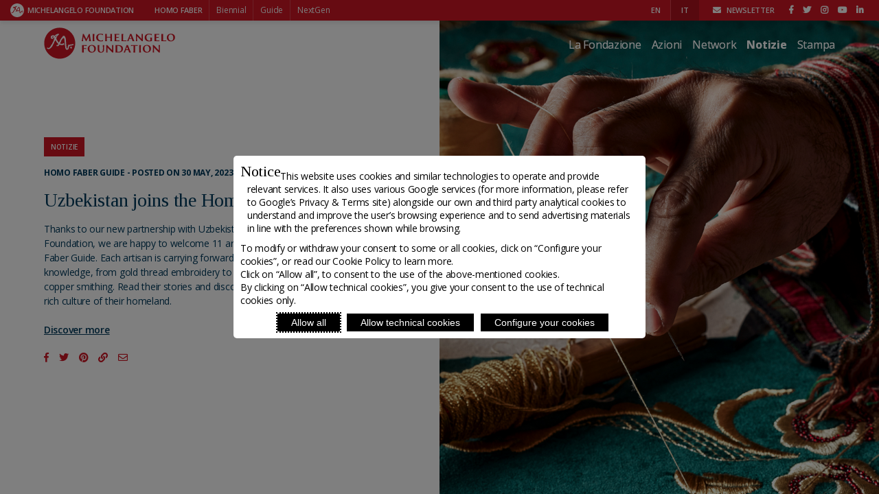

--- FILE ---
content_type: text/html; charset=UTF-8
request_url: https://www.michelangelofoundation.org/it/uzbekistan-joins-the-homo-faber-guide
body_size: 4936
content:
<!doctype html>

<head>
<title>Michelangelo Foundation - Uzbekistan joins the Homo Faber Guide</title>
<meta http-equiv="Content-Type" content="text/html; charset=utf-8" />
<meta name="viewport" content="width=device-width, initial-scale=1.0, maximum-scale=1.0, minimum-scale=1.0, user-scalable=no, target-densityDpi=device-dpi" />	




<meta name="description" content="Thanks to our new partnership with Uzbekistan Art & Culture Development Foundation, we are happy to welcome 11 artisans from Uzbekistan to the Homo Faber Guide." />

<meta property="og:image" content="https://www.michelangelofoundation.org/uploads/images/uzbekistan-jpg-1122.jpeg"/>

<meta property="og:url" content="https://www.michelangelofoundation.org/it/uzbekistan-joins-the-homo-faber-guide"/>
<meta property="og:title" content="Michelangelo Foundation - Uzbekistan joins the Homo Faber Guide"/>
<meta property="og:description" content="Thanks to our new partnership with Uzbekistan Art & Culture Development Foundation, we are happy to welcome 11 artisans from Uzbekistan to the Homo Faber Guide."/>


<link rel="shortcut icon" href="/favicon/favicon.ico" />
<link rel="apple-touch-icon" sizes="57x57" href="/favicon/apple-touch-icon-57x57.png">
<link rel="apple-touch-icon" sizes="72x72" href="/favicon/apple-touch-icon-72x72.png">
<link rel="apple-touch-icon" sizes="76x76" href="/favicon/apple-touch-icon-76x76.png">
<link rel="apple-touch-icon" sizes="114x114" href="/favicon/apple-touch-icon-114x114.png">
<link rel="apple-touch-icon" sizes="120x120" href="/favicon/apple-touch-icon-120x120.png">
<link rel="apple-touch-icon" sizes="144x144" href="/favicon/apple-touch-icon-144x144.png">
<link rel="apple-touch-icon" sizes="152x152" href="/favicon/apple-touch-icon-152x152.png">
<link rel="apple-touch-icon" sizes="152x152" href="/favicon/apple-touch-icon-180x180.png">
<link rel="icon" type="image/png" sizes="57x57" href="/favicon/apple-touch-icon-57x57.png">
<link rel="icon" type="image/png" sizes="72x72" href="/favicon/apple-touch-icon-72x72.png">
<link rel="icon" type="image/png" sizes="76x76" href="/favicon/apple-touch-icon-76x76.png">
<link rel="icon" type="image/png" sizes="114x114" href="/favicon/apple-touch-icon-114x114.png">
<link rel="icon" type="image/png" sizes="120x120" href="/favicon/apple-touch-icon-120x120.png">
<link rel="icon" type="image/png" sizes="144x144" href="/favicon/apple-touch-icon-144x144.png">
<link rel="icon" type="image/png" sizes="152x152" href="/favicon/apple-touch-icon-152x152.png">
<link rel="icon" type="image/png" sizes="152x152" href="/favicon/apple-touch-icon-180x180.png">

<link rel="stylesheet" type="text/css" media="screen" href="/css/reset.css?2020" />
<link rel="stylesheet" type="text/css" media="screen" href="/css/style.css?2022" />
<link rel="stylesheet" type="text/css" media="screen and (min-width:641px) and (max-width:1800px)" href="/css/style-responsive.css?2021" />
<link rel="stylesheet" type="text/css" media="screen and (min-width:641px) and (max-width:1024px)" href="/css/style-ipad.css?2021" />
<link rel="stylesheet" type="text/css" media="screen and (max-width:640px)" href="/css/style-mobile.css?2021" /> 
<link rel="stylesheet" href="/js/fontawesome-5.7.2/css/all.css">

<script src="/js/jquery-3.1.1.min.js"></script>
<script src="/js/jquery-ui.min.js"></script>
<link rel="stylesheet" type="text/css" href="/js/wow/animate.css" />
<script type="text/javascript" src="/js/wow/wow.js"></script>
<link rel="stylesheet" href="/js/justifiedgallery/justifiedGallery.min.css"/>
<script src="/js/justifiedgallery/jquery.justifiedGallery.min.js"></script>
<script src="/js/go.js"></script>
<script>
$( document ).ready( function(){ if(/Android|webOS|iPhone|iPad|iPod|BlackBerry|Windows Phone/i.test(navigator.userAgent) == false) {new WOW().init();}});
</script>

<!-- Google Tag Manager -->
<script>
  (function (w, d, s, l, i) {
      w[l] = w[l] || [];
      w[l].push({
          'gtm.start': new Date().getTime(),
          event: 'gtm.js'
      });
      var f = d.getElementsByTagName(s)[0],
          j = d.createElement(s),
          dl = l != 'dataLayer' ? '&l=' + l : '';

      j.async = true;
      j.src = 'https://www.googletagmanager.com/gtm.js?id=' + i + dl;
      f.parentNode.insertBefore(j, f);
  })(window, document, 'script', 'dataLayer', 'GTM-PNFQ4C4');
</script>
<!-- End Google Tag Manager -->

</head>

<body>

<style>
#ac-wrapper {position:fixed;width:100%;height:100%;z-index:100010;}
#popup {position:relative;}
</style>

<script>
	
	 function PopUp(hideOrshow) {
        if (hideOrshow === 'hide') {
            document.getElementById('ac-wrapper').style.display = "none";
        }
        else if(localStorage.getItem("popupWasShown") !== "1" && hideOrshow === 'show') {
            document.getElementById('ac-wrapper').removeAttribute('style');
            localStorage.setItem("popupWasShown", "1");
        }
    }
    window.onload = function () {
       
           // PopUp('show');
    }
		
    function hideNow(e) {
        if (e.target.id == 'ac-wrapper') {
            document.getElementById('ac-wrapper').style.display = 'none';
            localStorage.setItem("popupWasShown", "1");
        }
    }
	
</script>

<div id="ac-wrapper" style="display:none;" onClick="hideNow(event);" >
<div class="subscribe_background"></div>
<div class="subscribe_popup" id="popup">
<iframe frameborder="0" scrolling="no" marginheight="0" marginwidth="0" src="/widget-mailjet.php" ></iframe>
<a href="#" onClick="PopUp('hide')"><i class="far fa-times-circle"></i></a>
</div>

</div>





<!--
TOP
-->
<div class="top">



<span>
<a href="/it" rel="nofollow" target="_blank"><img src="/images/mfo.svg" class="blanc"  alt="Michelangelo Foundation">Michelangelo Foundation</a>
<a href="https://www.homofaber.com" target="_blank" title="Homo Faber">Homo Faber</a>
</span>
<span>
<em></em>
<a href="https://www.homofaber.com/en/event" target="_blank" title="Homo Faber Biennial">Biennial</a>
<a href="https://www.homofaber.com/en/guide" target="_blank" title="Homo Faber Guide">Guide</a>
<a href="https://nextgen.homofaber.com" target="_blank" title="Homo Faber NextGen">NextGen</a>
<em></em>
</span>

<div>
<a href="/en" class="lg ">EN</a>
<a href="/it" class="lg on">IT</a>
<a href="/it/newsletter"><i class="fas fa-envelope"></i>&nbsp;&nbsp; Newsletter</a>
<div>
<a href="https://www.facebook.com/homofaber/" target="_blank"><i class="fab fa-facebook-f"></i></a>
<a href="https://twitter.com/MichelangeloFdn" target="_blank"><i class="fab fa-twitter"></i></a>
<a href="https://www.instagram.com/homofaber/" target="_blank"><i class="fab fa-instagram"></i></a>
<a href="https://www.youtube.com/channel/UCdZxaoEVX3cj9LxBkTdaF5Q" target="_blank"><i class="fab fa-youtube"></i></a>
<a href="https://www.linkedin.com/company/michelangelofoundation/" target="_blank"><i class="fab fa-linkedin-in"></i></a>
</div>
</div>
</div>

<!--
WHITE BAR
onclick="$('#ac-wrapper').show();"
-->
<div class="whitebar"></div>

<!--
LOGO
-->
<div class="logo">
<a href="/it" onclick="bleze('/it')" class="color nlink"><img src="/images/logo-mfo.svg" alt="Michelangelo Foundation"></a>
<a href="/it" onclick="bleze('/it')" class="white nlink"><img src="/images/logo-mfo-white.svg" alt="Michelangelo Foundation"></a>
</div>

<!--
NAV
-->
<nav class="startNav">
<div>
	
<a href="/it/the-foundation" class="nlink foundation_on" onclick="bleze('/it/the-foundation')">La Fondazione</a>
<a href="/it/actions" class="nlink actions_on"  onclick="bleze('/it/actions')">Azioni</a>
<a href="/it/network" class="nlink network_on"  onclick="bleze('/it/network')">Network</a>
<a href="/it/news" class="nlink news_on"  onclick="bleze('/it/news')">Notizie</a>

<!--
<a href="/it/press" class="nlink press_on" onclick="bleze('/it/press')">Stampa</a>
-->

<a href="https://www.michelangelofoundation.org/press/home-it/?lang=it" target="_blank">Stampa</a>


</div>
</nav>

<!--
MOBILE
-->
<div class="mobile">
<div class="mobile_top">
<a href="/it"><div class="mobile_logo"><img src="/images/logo-mobile-white.svg"></div></a>
<a href="#" onClick="$('.mobile_menu').delay(0).animate({marginTop:'0'}, 500);$('.accueil').delay(0).slideDown(0).fadeOut(200);"><div class="mobile_burger"><img src="/images/burger-white.svg"></div></a>
</div>
<div class="mobile_menu">
<div class="mobile_nav">
<a href="#" onClick="$('.mobile_menu').delay(0).animate({marginTop:'-1150px'}, 500);$('.accueil').delay(200).slideUp(0).fadeIn(400);"><i class="fa fa-times" aria-hidden="true"></i></a>
<div class="mobile_sep"><em></em></div>
<a href="/it/the-foundation" class="on">La Fondazione</a>
<a href="/it/manifesto">Manifesto</a>
<a href="/it/our-founders">I nostri Fondatori</a>
<a href="/it/criteria-for-excellence">I criteri dell’eccellenza</a>
<a href="/it/cultural-council">Consiglio Culturale</a>
<a href="/it/reflections">Va Pensiero</a>
<div class="mobile_sep"><em></em></div>
<a href="/it/actions" class="on">Azioni</a>
<a href="/it/our-events">I nostri eventi</a><a href="/it/nextgen">Educazione</a><a href="/it/artisans-programme">Programma per gli artigiani</a><a href="/it/digital-platform">Piattaforma digitale</a><a href="/it/our-publications">Le nostre pubblicazioni</a><div class="mobile_sep"><em></em></div>
<a href="/it/network" class="on">Network</a>
<a href="/it/about">NETWORK</a>
<a href="/it/members">Membri</a>
<a href="/it/network-news">Notizie</a>
<a href="/it/together">Insieme</a>
<div class="mobile_sep"><em></em></div>
<a href="/it/news" class="on">Notizie</a>
<a href="/it/news?type=foundation"></a>
<a href="/it/news?type=network"></a>
<a href="/it/newsletter">Newsletter</a>
<div class="mobile_sep"><em></em></div>
<a href="https://www.michelangelofoundation.org/press/home-it/?lang=it" target="_blank" class="on">Press</a>
<a href="https://www.michelangelofoundation.org/press/home-it/?lang=it" target="_blank">Comunicati stampa</a>
<a href="https://www.michelangelofoundation.org/press/section/media-centre/?lang=it" target="_blank">Media centre</a>
<!--
<a href="/it/press" class="on">Press</a>
<a href="/pressroom?language=it">Comunicati stampa</a>
<a href="/it/media-center">Media centre</a>
-->
<div class="mobile_sep"><em></em></div>
</div>
<div class="mobile_lg">
	<a href="/it">IT</a> / <a href="/en">EN</a>
</div>
<div class="mobile_sep"><em></em></div>
<div class="mobile_sm">
<a href="https://www.facebook.com/homofaber/" target="_blank"><i class="fab fa-facebook-f"></i></a>
<a href="https://twitter.com/MichelangeloFdn" target="_blank"><i class="fab fa-twitter"></i></a>
<a href="https://www.instagram.com/homofaber/" target="_blank"><i class="fab fa-instagram"></i></a>
<a href="https://www.youtube.com/channel/UCdZxaoEVX3cj9LxBkTdaF5Q" target="_blank"><i class="fab fa-youtube"></i></a>
<a href="https://www.linkedin.com/company/michelangelofoundation/" target="_blank"><i class="fab fa-linkedin-in"></i></a>
</div>
</div>
</div>

<!--
TRAITS
-->
<div class="trait">
<div class="trait1"></div>
<div class="trait2"></div>
<div class="trait3"></div>
<div class="trait4"></div>
<div class="trait5"></div>
<div class="trait6"></div>
<div class="trait7"></div>
<div class="trait8"></div>
<div class="trait9"></div>
<div class="trait10"></div>
<div class="trait11"></div>
</div>

<!--
CACHE
-->
<div class="cache cache_mobile"></div>



<style>
.news_on{font-weight:700;}
</style>






	
	
<style>
.whitebar {right:50%;}
nav a {color:#fff;}
footer {display:none;}
</style>

<div class="mobile_hide">

<!--
NAV
-->
<nav class="altNav " >
	
<a href="/it/the-foundation" class="nlink foundation_on" onclick="bleze('/it/the-foundation')">La Fondazione</a>
<a href="/it/actions" class="nlink actions_on"  onclick="bleze('/it/actions')">Azioni</a>
<a href="/it/network" class="nlink network_on"  onclick="bleze('/it/network')">Network</a>
<a href="/it/news" class="nlink news_on"  onclick="bleze('/it/news')">Notizie</a>

<!--
<a href="/it/press" class="nlink press_on" onclick="bleze('/it/press')">Stampa</a>
-->

<a href="https://www.michelangelofoundation.org/press/home-it/?lang=it" target="_blank">Stampa</a>


</nav>

<!--
NEWS
-->
<div class="news_fiche1">
<div>
<div>
<i class="wow fadeInLeft" data-wow-delay="0s" data-wow-duration="1.5s" onclick="bleze('/it/news')">Notizie</i>
<b>Homo Faber Guide - posted on 30 May, 2023</b>
</div>
<span>

	
<strong class="wow fadeInUp" data-wow-delay="0s" data-wow-duration="1.5s">Uzbekistan joins the Homo Faber Guide</strong>
<p class="wow fadeInUp" data-wow-delay="0.5s" data-wow-duration="1.5s">Thanks to our new partnership with Uzbekistan Art & Culture Development Foundation, we are happy to welcome 11 artisans from Uzbekistan to the Homo Faber Guide. Each artisan is carrying forward traditional Uzbek craft skills and knowledge, from gold thread embroidery to carpet making, bookbinding to copper smithing. Read their stories and discover how their objects express the rich culture of their homeland.<br />
<br />
<a href="https://www.homofaber.com/intro?country=Uzbekistan ">Discover more </a> </p>
</span>
<span class="news_fiche1_sm wow fadeInUp" data-wow-delay="0.9s" data-wow-duration="1.5s">

	
<script>
	
	
  function fbShare(site, winWidth, winHeight, image, lienz, titree) {
        var winTop = (screen.height / 2) - (winHeight / 2);
        var winLeft = (screen.width / 2) - (winWidth / 2);
	   if(lienz){
		var urli = "https://www.michelangelofoundation.org"+lienz;
	   }else{
		 var urli = "https://www.michelangelofoundation.org/it/uzbekistan-joins-the-homo-faber-guide";  
	   }
	    if(titree){
				var titre = titree;

		}else{
				var titre = "Uzbekistan joins the Homo Faber Guide";

		}
	  var urlbase = "https://www.michelangelofoundation.org"
    var descrip = "Thanks to our new partnership with Uzbekistan Art & Culture Development Foundation, we are happy to welcome 11 artisans from Uzbekistan to the Homo Faber Guide.";
	var img = image;
	   
	   if(site == 'facebook'){
		  window.open('https://www.facebook.com/sharer/sharer.php?u=' + urli + '&display=popup&ref=plugin', 'sharer', 'top=' + winTop + ',left=' + winLeft + ',toolbar=0,status=0,width=' + winWidth + ',height=' + winHeight);
	   }else if(site == 'pinterest'){
		    window.open('http://pinterest.com/pin/create/button/?url=' + urli + '&media='+ urlbase + img + '&description=' + titre , 'sharer', 'top=' + winTop + ',left=' + winLeft + ',toolbar=0,status=0,width=' + winWidth + ',height=' + winHeight);
		   }else if(site == 'twitter'){
		 window.open('https://twitter.com/home?status=' + titre + ' - ' + urli + ' via @MichelangeloFdn', 'sharer', 'top=' + winTop + ',left=' + winLeft + ',toolbar=0,status=0,width=' + winWidth + ',height=' + winHeight);
		   }else if(site == 'mail'){
		   window.open('mailto:?subject' + titre + '&body=' + titre + '%0d%0a' + urli, 'sharer', 'top=' + winTop + ',left=' + winLeft + ',toolbar=0,status=0,width=' + winWidth + ',height=' + winHeight);
		   }else if(site == 'link'){
		    window.open('/link-rs.php?url=' + urli , 'sharer', 'top=' + winTop + ',left=' + winLeft + ',toolbar=0,status=0,width=500,height=' + winHeight);
			   
		   }
    }
	
	</script>
<a href="javascript:;" onClick="fbShare('facebook', 720, 450, '/uploads/images/uzbekistan-jpg-6121.jpeg','/it/uzbekistan-joins-the-homo-faber-guide')" target="_blank"><i class="fab fa-facebook-f"></i></a>
<a href="javascript:;" onClick="fbShare('twitter', 520, 350,'','/it/uzbekistan-joins-the-homo-faber-guide', 'Uzbekistan joins the Homo Faber Guide')" target="_blank"><i class="fab fa-twitter"></i></a>
<a href="javascript:;" onClick="fbShare('pinterest', 720, 450, '/uploads/images/uzbekistan-jpg-6121.jpeg','/it/uzbekistan-joins-the-homo-faber-guide', 'Uzbekistan joins the Homo Faber Guide')" target="_blank"><i class="fab fa-pinterest"></i></a>
<a href="javascript:;" onClick="fbShare('link', 300, 150,'/uploads/images/uzbekistan-jpg-6121.jpeg','/it/uzbekistan-joins-the-homo-faber-guide')" target="_blank"><i class="fas fa-link"></i></a>
<a href="javascript:;" onClick="fbShare('mail', 520, 350,'/uploads/images/uzbekistan-jpg-6121.jpeg','/it/uzbekistan-joins-the-homo-faber-guide', 'Uzbekistan joins the Homo Faber Guide')" target="_blank"><i class="far fa-envelope"></i></a>
	<a href="whatsapp://send?text=Uzbekistan joins the Homo Faber Guide - https://www.michelangelofoundation.org/it/uzbekistan-joins-the-homo-faber-guide" data-action="share/whatsapp/share"><i class="fab fa-whatsapp"></i></a>
</span>
</div>
</div>

<div class="news_fiche2 background wow fadeInUp" data-wow-delay="0.5s" data-wow-duration="1.5s" style="overflow:hidden;background-image:url('/uploads/images/uzbekistan-jpg-1122.jpeg	')">

			
</div>
</div>

<div class="criteria_fiche3" style="display:none;">
	
<a href="/it/reinventing-craftsmanship-in-europe-analysis-of-international-models" class="next"></a>
	<a href="/it/michelangelo-foundation-at-revelations" class="prev"></a>
	
</div>

</div>


<!--
MOBILE
-->
<div class="mobile_fiche mobile">
<img src="/uploads/images/uzbekistan-jpg-6121.jpeg">
		
<div>
<a href="/it/news"><em>Notizie</em></a>
<h1>Uzbekistan joins the Homo Faber Guide</h1>
<p><b>Homo Faber Guide - Posted on 30 May, 2023</b><br><br>Thanks to our new partnership with Uzbekistan Art & Culture Development Foundation, we are happy to welcome 11 artisans from Uzbekistan to the Homo Faber Guide. Each artisan is carrying forward traditional Uzbek craft skills and knowledge, from gold thread embroidery to carpet making, bookbinding to copper smithing. Read their stories and discover how their objects express the rich culture of their homeland.<br />
<br />
<a href="https://www.homofaber.com/intro?country=Uzbekistan ">Discover more </a></p>
<span class="social">
<a href="javascript:fbShare('facebook', 720, 450, '/uploads/images/uzbekistan-jpg-6121.jpeg','/it/uzbekistan-joins-the-homo-faber-guide')" target="_blank"><i class="fab fa-facebook-f"></i></a>
<a href="javascript:fbShare('twitter', 520, 350,'','/it/uzbekistan-joins-the-homo-faber-guide', 'Uzbekistan joins the Homo Faber Guide')" target="_blank"><i class="fab fa-twitter"></i></a>
<a href="javascript:fbShare('pinterest', 720, 450, '/uploads/images/uzbekistan-jpg-6121.jpeg','/it/uzbekistan-joins-the-homo-faber-guide', 'Uzbekistan joins the Homo Faber Guide')" target="_blank"><i class="fab fa-pinterest"></i></a>
<a href="javascript:fbShare('link', 300, 150,'/uploads/images/uzbekistan-jpg-6121.jpeg','/it/uzbekistan-joins-the-homo-faber-guide')" target="_blank"><i class="fas fa-link"></i></a>
<a href="javascript:fbShare('mail', 520, 350,'/uploads/images/uzbekistan-jpg-6121.jpeg','/it/uzbekistan-joins-the-homo-faber-guide', 'Uzbekistan joins the Homo Faber Guide')" target="_blank"><i class="far fa-envelope"></i></a>
	<a href="whatsapp://send?text=Uzbekistan joins the Homo Faber Guide - https://www.michelangelofoundation.org/it/uzbekistan-joins-the-homo-faber-guide" data-action="share/whatsapp/share"><i class="fab fa-whatsapp"></i></a>
</span>
</div>
</div>
	 
<!--
FOOTER
-->
<footer>
<div></div><span>© 2022 Michelangelo Foundation&nbsp;&nbsp;|&nbsp;&nbsp;<a onclick="bleze('/it/privacy-policy-cookies')">Informativa sulla privacy</a>&nbsp;&nbsp;|&nbsp;&nbsp;<a onclick="bleze('/it/cookies')">Cookies</a>&nbsp;&nbsp;|&nbsp;&nbsp;<a onclick="bleze('/it/terms-of-use')">Condizioni di utilizzo</a>&nbsp;&nbsp;|&nbsp;&nbsp;<a onclick="bleze('/it/copyrights')">Copyrights</a>&nbsp;&nbsp;|&nbsp;&nbsp;<a onclick="bleze('/it/contact')">Contatto</a>&nbsp;&nbsp;|&nbsp;&nbsp;<a href="https://www.homofaber.com/" target="_blank" title="Homo Faber">Homo Faber</a>&nbsp;&nbsp;|&nbsp;&nbsp;<a href="https://www.homofaber.com/en/event" target="_blank" title="Homo Faber Biennial">Homo Faber Biennial</a>&nbsp;&nbsp;|&nbsp;&nbsp;<a href="https://www.homofaber.com/en/guide" target="_blank" title="Homo Faber Guide">Homo Faber Guide</a>&nbsp;&nbsp;|&nbsp;&nbsp;<a href="https://nextgen.homofaber.com" target="_blank" title="Homo Faber NextGen">Homo Faber NextGen</a>&nbsp;&nbsp;|&nbsp;&nbsp;Website created by <a href="http://www.bullerouge.com/" target="_blank">bullerouge.com</a> </span>
</footer>

<script>
window.onscroll = function() {myFunction()};

var navbar = document.getElementById("navbar");
var sticky = navbar.offsetTop;

function myFunction() {
  if (window.pageYOffset >= sticky) {
    navbar.classList.add("sticky")
  } else {
    navbar.classList.remove("sticky");
  }
}
</script>

<!--
<div class="content content--demo4">
<div class="circle-cursor circle-cursor--inner"></div>
<canvas class="circle-cursor circle-cursor--outer" resize></canvas>
</div>
<script src="https://cdnjs.cloudflare.com/ajax/libs/paper.js/0.12.0/paper-core.min.js"></script>
<script src="https://cdnjs.cloudflare.com/ajax/libs/simplex-noise/2.4.0/simplex-noise.min.js"></script>
<script src="/js/cursor/scripts.js"></script>
-->

<script>
$('.nlink').click(function(event){
event.preventDefault();
});
</script>

<script src="/js/sticky.js"></script>

</body>
</html>




--- FILE ---
content_type: text/css
request_url: https://www.michelangelofoundation.org/css/reset.css?2020
body_size: 994
content:

@import url('https://fonts.googleapis.com/css?family=Open+Sans+Condensed:300,300i,700|Open+Sans:300,300i,400,400i,600,600i,700,700i,800,800i');
@import url('https://fonts.googleapis.com/css?family=Tinos');

/*
RESET
*/
*{margin:0;padding:0;-moz-box-sizing:border-box;box-sizing:border-box;}
*::-webkit-scrollbar {display:none;}
::selection {background-color:rgba(197,0,31,1);color:#fff;} 
::-moz-selection {background-color:rgba(197,0,31,1);color:#fff;}
html, body {height:100%;}
html {font-size:100%;} 
body{font:normal 13px 'Open Sans';font-family:'Open Sans', Helvetica, Arial, "sans-serif";line-height:normal;color:#003b5d;margin:0;padding:0;background:#fff;overflow-x:hidden;overflow-y:scroll;-webkit-overflow-scrolling:touch;letter-spacing:-.02em;}
h1,h2,h3,h4,h5,h6{float:left;width:auto;line-height:normal;font-weight:normal;font-style:normal;margin:0;padding:0;}
h1{font-family:'Tinos',serif;}
h2{font:italic 18px 'Tinos',serif;}
h3{font-size:10px;text-transform:uppercase;}
h4{font-size:12px}
ul,ol,li{margin:0;padding:0;list-style-type:none}
p{margin:0;height:auto;width:auto;}
address{font-style:normal;margin:0}
a{text-decoration:none;}
a:link{}
a:visited{}
a:hover,a:focus,a:active{}
a img{border:none}
em{font-style:normal}
strong{font-weight:bold}
form,fieldset{border:none;margin:0;padding:0}
input,button,select{vertical-align:middle}
input,textarea{float:left;width:auto;height:20px;font:normal 13px 'Open Sans';color:#000;margin:0;padding:0 0 0 20px;background:#fff;border:1px solid #d9d9d9;border-top:1px solid #c0c0c0;}
textarea{height:140px;font:normal 13px 'Open Sans';}
table {border-collapse:collapse;}
table td, table th {padding:0;}

/*
@media screen and (min-width:768px) {

.demo-4 
{--color-text:#000;
--color-bg:#fff;
--color-line:#292929;
--color-link:rgba(207,22,36,1);
--color-link-hover:rgba(207,22,36,1);
--color-info:rgba(207,22,36,1);}
.demo-4, .demo-4 a {cursor:auto;}
.demo-4 .circle-cursor {position:fixed;left:0;top:0;pointer-events:none;}
.demo-4 .circle-cursor--outer {width:100vw;height:100vh;z-index:120000;}
.demo-4 .circle-cursor--inner {width:6px;height:6px;left:-3px;top:-3px;border-radius:50%;z-index:110000;background:rgba(207,22,36,1);}
}

@media screen and (-ms-high-contrast:active), (-ms-high-contrast:none) {
.demo-4, .demo-4 a {cursor:auto;}
}

*/







--- FILE ---
content_type: text/css
request_url: https://www.michelangelofoundation.org/css/style-ipad.css?2021
body_size: 487
content:

/*
NAV
*/
nav a {font-size:14px;margin:0 0 0 10px;}
nav span {margin-left:15px;}
nav span a {font-size:12px;}

.manifesto_screen2a p,
.manifesto_screen3a b,
.manifesto_screen3a p,
.manifesto_screen3b p,
.founders_fiche1_content p,
.founders_fiche1_content p b,
#custom p,
#issues li p,
.criteria_fiche p,
.genesis1 p,
.genesis3 p,
.homofaber_screen1b p,
.transmission1 p,
.transmission2 p,
.transmission2b p,
.collaboration1 p,
.collaboration2 p,
.publications1 p,
.publications1 p span,
.network_about_screen2a p,
.network_about_screen3a p,
.network_about_screen3b p,
.network_new_month1a p,
.network_new_month1b div .network_new_month1b_content p,
.news1a p,
.news1b div .news1b_content p,
.news2 a,
.news_fiche1 span p,
.press_fiche1b div .press_fiche1b_content p,
.press_releases2b div .press_releases2b_content p {font-size:13px;line-height:1.4;}

#issues li .criteria_more a {float:left;width:100%;margin:10px 0 0 0;}

/*
TOP BAR
*/
.media_releases_bar1 {padding:22px 0 0 0;display:none;}
.media_releases_bar2 input {width:100px;margin:0 5px 0 0;}
.media_releases_bar2 {padding-left:0;}
.media_releases_bar2 a {margin:0 5px 0 0;}

.artisan_resultat_search_center input {width:220px;}
.custom-select {width:140px;}






























--- FILE ---
content_type: text/css
request_url: https://www.michelangelofoundation.org/css/style-mobile.css?2021
body_size: 3761
content:

/*
MOBILE
*/
#ac-wrapper, 
.subscribe_background, 
.subscribe_popup {display:block;}
.mobile {display:block;}
.mobile_hide {display:none;}
.fab.fa-whatsapp {display:block;margin-top:3px;}

/*
POPUP
*/
.subscribe_popup {top:50%;left:0;height:auto;width:100%;margin:-200px 0 0 0;padding:20px;background:none;border-radius:none;box-shadow:none;}
.subscribe_popup iframe {height:400px;background:#fff;border-radius:5px;}
.subscribe_popup a i {left:50%;margin:-160px 0 0 -15px;z-index:100012;}
#ac-wrapper {z-index:100009;}
.mailjet_bloc {float:left;height:400px;width:100%;border:none;}


/*
MENU
*/
.mobile_top {position:fixed;top:0;left:0;right:0;height:50px;z-index:100000;background:rgba(207,22,36,1);border-bottom:1px solid rgba(250,250,250,0.3);}
.mobile_top .mobile_logo img {float:none;display:block;height:auto;width:250px;margin:17px auto 0 auto;padding-left:12px;}

.mobile_top .mobile_burger img {position:fixed;top:0;left:0;height:50px;width:auto;}
.mobile_menu {float:left;height:auto;width:100%;background:rgba(207,22,36,1);padding:60px 0 0 0;height:1150px;-moz-box-sizing:border-box;box-sizing:border-box;margin-top:0;z-index:100000;margin-bottom:50px;margin-top:-1150px;}
.mobile_menu .mobile_nav {float:left;width:100%;}
.mobile_menu .mobile_nav a {float:left;width:100%;text-align:center;padding:3px 0 3px 0;color:#fff;font-size:15px;}
.mobile_menu .mobile_nav a.on {text-transform:uppercase;font-weight:bold;}
.mobile_menu .mobile_nav a u  {background:#fff;text-decoration:none;padding:7px 15px 7px 15px;color:rgba(207,22,36,1);border-radius:2px;}
.mobile_menu .mobile_nav a i {font-size:24px;margin-top:10px;}
.mobile_menu .mobile_sep {float:left;width:100%;padding:20px 0 20px 0;}
.mobile_menu .mobile_sep em {display:block;height:1px;width:20px;background:#fff;margin:0 auto;opacity:0.5;}
.mobile_menu .mobile_sm {float:left;width:100%;text-align:center;padding:10px 0 10px 0;color:#fff;font-size:18px;}
.mobile_menu .mobile_sm a {color:#fff;padding:0 10px 0 10px;}
.mobile_menu .mobile_lg {float:left;width:100%;text-align:center;padding:10px 0 10px 0;color:#fff;font-size:16px;}
.mobile_menu .mobile_lg a {color:#fff;padding:0 10px 0 10px;}

/*
DISPLAY NONE
*/
.trait, 
.top, 
.logo, 
.whitebar, 
.scroll, 
.back, 
.retour, 
nav, 
.nav, 
footer 
{display:none;}

/*
MOBILE INTRO
*/
.mobile_intro {float:left;width:100%;padding:50px 30px 50px 30px;}
.mobile_intro h1 {float:left;width:100%;padding:0 0 50px 0;text-align:center;font-size:24px;}
.mobile_intro a {float:left;width:100%;padding:0 0 50px 0;}
.mobile_intro a img {float:left;width:100%;}
.mobile_intro a strong {float:left;width:100%;text-align:center;font-weight:700;font-size:15px;text-transform:uppercase;color:rgba(207,22,36,1);letter-spacing:2px;margin:20px 0 0 0;}

/*
MOBILE FICHE
*/
.mobile_fiche {float:left;width:100%;}
.mobile_fiche img {float:left;width:100%;}
.mobile_fiche div {float:left;width:100%;padding:40px 30px 40px 30px;}
.mobile_fiche div em {float:left;color:#fff;background:rgba(207,22,36,1);text-transform:uppercase;font-weight:600;font-style:normal;padding:7px 10px 7px 10px;}
.mobile_fiche div h1 {float:left;width:100%;font-size:40px;margin:20px 0 20px 0;line-height:1;}
.mobile_fiche div h2 {float:left;width:100%;font-size:26px;font-weight:400;font-family:'Tinos',serif;font-style:normal;margin:0 0 20px 0;}
.mobile_fiche div strong {float:left;width:100%;font-size:40px;margin:20px 0 20px 0;font-family:'Tinos',serif;font-weight:normal;line-height:1;}
.mobile_fiche div p {float:left;width:100%;font-size:16px;line-height:1.8;margin:0 0 20px 0;}
.mobile_fiche div p quote {font-weight:600;}
.mobile_fiche div p a {color:#003b5d;text-decoration:underline;}
.mobile_fiche div .more {float:left;width:100%;margin:0 0 20px 0;}
.mobile_fiche div .more a {font-weight:700;color:rgba(207,22,36,1);text-transform:uppercase;font-size:15px;}
.mobile_fiche div img {float:left;width:100%;margin:20px 0 20px 0;}
.mobile_fiche div div.video {float:left;width:100%;padding:0;overflow:hidden;}
.mobile_fiche div div.video video {float:left;width:180%;margin:30px 0 0 -40%;}
.mobile_fiche .social {float:left;width:100%;}
.mobile_fiche .social a {float:left;width:auto;color:rgba(207,22,36,1);margin:0 15px 0 0;font-size:15px;font-weight:400;}
.mobile_fiche div.video2 {float:left;width:100%;padding:0;overflow:hidden;}
.mobile_fiche div.video2 video {float:left;height:auto;width:100%;margin:0;}

.mobile_fiche div.video {float:left;width:100%;padding:0;overflow:hidden;}
.mobile_fiche div.video video {float:left;height:auto;width:180%;margin:0 0 0 -40%;}


/*
NEWS
*/
.news2 {display:none;}
.news1 {position:relative;top:auto;left:auto;right:auto;bottom:auto;display:block;padding:0;float:left;width:100%;padding:30px 30px 40px 30px;}
.news1a {float:left;width:100%;padding:0 0 20px 0;}
.news1b div img {width:100%;padding:0;}
.news1b div .news1b_content {width:100%;padding:20px 0 0 0;}

/*
MOBILE TIMELINE
*/
.mobile_timeline {float:left;width:100%;}
.mobile_timeline div {float:left;width:100%;padding:40px 10% 40px 10%;}
.mobile_timeline div em {float:left;color:#fff;background:rgba(207,22,36,1);text-transform:uppercase;font-weight:600;font-style:normal;padding:7px 10px 7px 10px;}
.mobile_timeline div h1 {float:left;width:100%;font-size:40px;margin:20px 0 20px 0;line-height:1;}
.mobile_timeline div p {float:left;width:100%;font-size:15px;line-height:1.8;margin:0 0 20px 0;}
.mobile_timeline div p a {color:#003b5d;text-decoration:underline;}

.mobile_timeline span {float:left;width:100%;padding:0 10% 40px 10%;}
.mobile_timeline span img {float:left;width:100%;margin:20px 0 20px 0;}
.mobile_timeline span i {display:none;}
.mobile_timeline span strong {float:left;width:100%;font-size:30px;font-weight:400;font-family:'Tinos',serif;font-style:normal;margin:0 0 20px 0;}
.mobile_timeline span p {float:left;width:100%;font-size:15px;line-height:1.8;margin:0 0 20px 0;}
.mobile_timeline span a {float:left;width:100%;font-size:15px;line-height:1.8;color:#003b5d;font-weight:700;color:rgba(207,22,36,1);text-transform:uppercase;font-size:13px;}
.mobile_timeline span a b {color:#003b5d;}









/*
NETWORK SEARCH
*/
.network_search a.back {display:none;}
.artisan_resultat_search {position:relative;top:auto;left:auto;right:auto;bottom:auto;display:block;padding:0;float:left;width:100%;padding:0;margin:0;height:auto;border:none;}
.artisan_resultat_search_left {position:relative;top:auto;left:auto;right:auto;bottom:auto;display:block;padding:0;float:left;width:100%;padding:0;margin:0;text-align:center;text-decoration:none;margin:0 0 5px 0;}
.artisan_resultat_search_left a {float:none;display:inline-block;}
.artisan_resultat_search_center {float:left;width:100%;height:auto;border:none;padding:20px;box-shadow:none;}
.artisan_resultat_search_center i.fa-search {position:absolute;margin:2px 0 0 3px;}
.artisan_resultat_search_center input {width:100%;border:1px solid #e5e5e5;padding-left:40px;-webkit-appearance:none;}
.custom-select {border:1px solid #e5e5e5;width:100%;margin:10px 0 0 0;}
.custom-select a i {position:absolute;right:5px;}

.artisan_resultat_search_right {display:none;}

.artisan_resultat_search.artisan_resultat_search_resultat {display:flex;justify-content:center;}
.artisan_resultat {width:100%;padding:0;margin-top:0;}
.artisan_resultat a {width:100%;padding:0;margin:0 0 30px 0;padding:0 20px 0 20px;}
.artisan_resultat a span {padding:5px 15% 0 0;}
.artisan_resultat a img {border-radius:2px;}

.artisan_resultat_map {position:fixed;top:0;left:0;right:0;bottom:0;z-index:10000;}
.mobile_map {opacity:0;}
.artisan_resultat_map #map {height:100%;}

#infowindow {text-align:center;width:100%;}
#infowindow h1 {width:100%;}
#infowindow h2 {width:100%;}
#infowindow img {display:block;height:auto;width:100%;padding:0 10px 0 0;}
#infowindow p {width:100%;}

.maphide {position:fixed;display:block;width:100px;height:40px;background:#fff;border-radius:40px;left:50%;bottom:30px;margin:0 0 0 -50px;z-index:100000;background:#fff;color:rgba(207,22,36,1);border:1px solid rgba(207,22,36,1);text-align:center;line-height:36px;-webkit-box-shadow:0px 2px 5px 0px rgba(0,0,0,0.1);cursor:pointer;}
.maphide a {float:left;width:100%;height:40px;color:rgba(207,22,36,1);font-weight:600;}







/*
NETWORK FICHE
*/
.network_fiche {padding:0 0 50px 0;}
.network_fiche1 {float:left;width:100%;display:flex;flex-direction:column;margin:0;overflow:hidden;align-items:center;}
.network_fiche1 i {order:2;}
.network_fiche1 strong {font-size:40px;order:3;}
.network_fiche1 b {font-size:14px;order:4;}
.network_fiche1 img {margin:0 0 30px 0;order:1;width:140%;margin-left:0;}
.network_fiche1 p {padding:30px 20px 0 20px;font-size:15px;text-align:left;order:5;}
.network_fiche1 address {padding:30px 20px 0 20px;font-size:15px;order:6;}

.network_fiche1_gal {float:left;width:100%;margin:50px 0 0 0;}

.network_fiche2 {margin:50px 0 0 0;padding:0 30px 0 30px;}
.network_fiche2 strong {font-size:26px;}
.network_fiche2 div {flex-direction:column;}
.network_fiche2 div a {padding:0;font-size:15px;width:100%;margin:0 0 30px 0;}
.network_fiche2 div a img {float:left;width:100%;}
.network_fiche2 div a b {font-size:15px;}

.network_fiche3 {margin:50px 0 0 0;padding:0 30px 0 30px;}
.network_fiche3 strong {font-size:26px;}
.network_fiche3 div {flex-direction:column;}
.network_fiche3 div a {padding:0;font-size:15px;width:100%;margin:0 0 30px 0;}
.network_fiche3 div a img {float:left;width:100%;}
.network_fiche3 div a b {font-size:15px;}




/*
NETWORK NEW
*/
.network_new_of_month {min-height:50vh;}
.network_new_of_month .content {top:0;}
.network_new_of_month .content strong {font-size:16px;}
.network_new_of_month .content b {font-size:40px;}
.network_new_of_month .content em {font-size:16px;}
.network_new_of_month .content a {border-radius:40px;line-height:40px;font-size:14px;}

.network_new_entry {padding:0 30px 0 30px;}
.network_new_entry1 strong {font-size:40px;margin:50px 0 30px 0;}
.network_new_entry2 {flex-direction:column;}
.network_new_entry2 a {margin:0 0 20px 0;width:100%;height:400px}
.network_new_entry2 a span {height:400px;}
.network_new_entry2 a em {height:400px;}

.network_new_month {padding:0 30px 0 30px;}
.network_new_month1a strong {font-size:40px;margin:50px 0 30px 0;}
.network_new_month1b {margin:0 0 0 0;flex-direction:column;}
.network_new_month1b div {width:100%;margin-bottom:50px;}
.network_new_month1b div img {float:left;width:100%;}
*.network_new_month1b div .network_new_month1b_content strong {font-size:18px;}







/*
HOME
*/
.mobile_home {float:left;width:100%;}

.mobile_home .bloc1 .video {float:left;width:100%;overflow:hidden;}
.mobile_home .bloc1 .video video {float:left;height:360px;margin:0 0 0 -5%;}

.vimeo-wrapper {position:relative;top:auto;left:auto;right:auto;bottom:auto;float:left;height:360px;width:100%;overflow:hidden;}
.vimeo-wrapper iframe {width:100vw;height:56.25vw;min-height:100vh;min-width:177.77vh;position:absolute;top:50%;left:50%;transform: translate(-50%, -50%);}

.mobile_home .bloc1 {position:relative;float:left;height:360px;width:100%;margin:0 0 0 0;}

.mobile_home .bloc1 h1 {position:relative;float:left;width:100%;margin:0 0 0 0;font-size:6vw;color:#fff;text-transform:uppercase;letter-spacing:1.5vw;text-align:center;padding:0 0 0 1%;position:absolute;height:360px;top:0;left:0;right:0;display:flex;justify-content:center; align-items:center;}

.mobile_home .bloc1_hfg {float:left;width:100%;padding:30px 30px 0 30px;}
.mobile_home .bloc1_hfg a {float:left;width:100%;}
.mobile_home .bloc1_hfg a img {float:left;width:100%;}

.mobile_home .bloc2 {float:left;width:100%;padding:0 30px 0 30px;}
.mobile_home .bloc2 h1 {float:left;width:100%;padding:30px 0 20px 0;text-align:center;font-size:36px;}
.mobile_home .bloc2 a {float:left;width:100%;padding:0 0 30px 0;}
.mobile_home .bloc2 a img {float:left;width:100%;}
.mobile_home .bloc2 a b {float:left;width:100%;text-align:center;color:#003b5d;}
.mobile_home .bloc2 a b strong {float:left;width:100%;text-align:center;font-weight:700;font-size:15px;text-transform:uppercase;color:rgba(207,22,36,1);letter-spacing:2px;margin:15px 0 0 0;}

.mobile_home .bloc3 {float:left;width:100%;padding:0 30px 0 30px;}
.mobile_home .bloc3 h1 {float:left;width:100%;padding:30px 0 20px 0;text-align:center;font-size:36px;}
.mobile_home .bloc3 a {float:left;width:100%;padding:0 0 50px 0;overflow:hidden;}
.mobile_home .bloc3 a img {float:left;width:240%;margin:0 0 0 -60%;}
.mobile_home .bloc3 a b {float:left;width:100%;text-align:center;color:#003b5d;}
.mobile_home .bloc3 a b strong {float:left;width:100%;text-align:center;font-weight:700;font-size:15px;text-transform:uppercase;color:rgba(207,22,36,1);letter-spacing:2px;margin:20px 0 0 0;}








.press_bar {display:none;}
.press_panier {display:none;}
.press_panier3 {display:none;}
.press_releases1 {position:relative;left:auto;right:auto;top:auto;bottom:auto;float:left;width:100%;overflow:auto;border:none;}
.press_releases2 {position:relative;left:auto;right:auto;top:auto;float:left;width:100%;padding-top:0;}
.press_releases2 u {position:relative;left:auto;right:auto;top:auto;float:left;width:100%;height:auto;background:none;}
.press_releases2b {margin:40px 0 0 0;}
.press_releases2b div {margin:0 0 50px 0;padding:0 30px 0 30px;}
.press_releases2b div img {width:100%;padding:0;}
.press_releases2b div .press_releases2b_content {width:100%;padding:25px 0 0 0;}
.press_btn_media1, .press_btn_media2 {display:none;}
.press_btn_media1 a, .press_btn_media2 a {display:none;}

.press_fiche {position:relative;left:auto;right:auto;top:auto;padding:0;}
.press_fiche1b {margin-top:0;}
.press_fiche1b div .press_fiche1b_content {float:left;width:100%;display:flex;flex-direction:column;margin:0;overflow:hidden;}
.press_fiche1b div .press_fiche1b_content strong {font-size:40px;margin:0;padding:30px 20px 10px 20px;line-height:1.2;order:3;}
.press_fiche1b div .press_fiche1b_content p {padding:30px 30px 0 30px;order:5;}
.press_fiche1b div .press_fiche1b_content .sm {order:4;}
.press_fiche1b div .press_fiche1b_content img {order:1;padding:0;width:150%;margin:0 0 0 -25%;}
.press_fiche1b div .press_fiche1b_content p em {margin:8px 0 20px 0;}
.press_fiche1b div .press_fiche1b_content span.press_retour {order:2;float:left;width:100%;margin:40px 0 -10px 0;text-align:center;}
.press_fiche1b div .press_fiche1b_content span.press_retour a {color:#fff;background:rgba(207,22,36,1);text-transform:uppercase;font-weight:600;font-style:normal;padding:7px 10px 7px 10px;text-align:left;cursor:pointer;align-content:center;cursor:pointer;}

.popup {display:none;}
.popup_close {display:none;}
.popup1 {display:none;}
.media_releases_bar {position:relative;left:auto;right:auto;top:auto;bottom:auto;float:left;width:100%;overflow:auto;border:none;padding:0;height:auto;}
.media_releases_bar1 {display:none;}
.media_releases_bar2 {width:100%;padding:25px 10px 25px 10px;border-bottom:1px solid #eee;overflow:auto;}
.media_releases_bar2 a {display:inline-block;float:none;margin:0 2px 0 2px;}
.media_releases_bar2 a.dl {display:none;}
.media_releases_bar2 a.btn_archives {display:none;}
.media_center2 {position:relative;left:auto;right:auto;top:auto;bottom:auto;float:left;width:100%;overflow:auto;border:none;padding:0;height:auto;}
.media_center2_1 {position:relative;left:auto;right:auto;top:auto;bottom:auto;float:left;width:100%;overflow:auto;border:none;padding:0;height:auto;}
.media_center2_1a {display:none;}
.media_center2_1b {width:100%;padding:0 10px 25px 10px;text-align:center;border-bottom:1px solid #eee;}
.media_center2_1b input {width:100%;margin:0 0 20px 0;height:48px;border:1px solid #e5e5e5;-webkit-appearance:none;border-radius:3px;}
.media_center2_1b a {display:inline-block;float:none;margin:0 2px 0 2px;}
.media_center2_2 {padding:20px 0 0 0;}
.media_center {position:relative;left:auto;right:auto;top:auto;bottom:auto;float:left;width:100%;overflow:auto;border:none;padding:0;height:auto;}
.media_center u {position:relative;left:auto;right:auto;top:auto;bottom:auto;float:left;width:100%;overflow:auto;border:none;padding:0;height:auto;}
.media_center1 {position:relative;left:auto;right:auto;top:auto;bottom:auto;float:left;width:100%;overflow:auto;border:none;padding:15px 10px 0 10px;height:auto;}
.media_center1 strong {font-size:26px;text-align:center;margin-bottom:20px;}
.media_center1 select {border-radius:3px;}







/*
SUBSCRIBE NEWSLETTER 
*/
.subscribe_newsletter1 {position:relative;top:auto;left:auto;right:auto;bottom:auto;float:left;width:100%;padding:50px 25px 20px 25px;}
.subscribe_newsletter2 {display:none;}
.subscribe_newsletter3 {position:relative;top:auto;left:auto;right:auto;bottom:auto;float:left;width:100%;padding:20px 0 50px 0;}
.subscribe_newsletter3 a.lemenumobile {display:block;}
.subscribe_newsletter3 a.lemenudesktop {display:none;}
.subscribe_newsletter3 strong {padding:30px 25px 20px 25px;}
.subscribe_newsletter3 a {padding:20px 25px 20px 25px;}


/*
YA
*/
.ya_list_filters strong {margin-top:20px;font-size:28px;text-align:left;padding:0 30px 0 30px;}
.ya_list_filters div {justify-content:flex-start;padding:0 30px 0 30px;}
.ya_list_filters form {flex-direction:column;padding:0 20px 0 20px;}
.ya_list_filters form select {width:100%;margin-bottom:10px;}
.ya_list_filters form input {width:100%;margin-bottom:10px;}
.ya_list_filters form i {position:relative;float:right;margin:-45px -5px 0 0;}
.ya_list {column-count:1;column-gap:0;padding:0;margin-top:20px;}
.ya_bloc {margin:0 0 20px 0;padding:0 20px 0 20px;}
.ya_popup {width:auto;height:auto;top:20px;left:20px;right:20px;bottom:20px;margin:0;}
.ya_popup_img {float:left;height:300px;width:100%;margin-top:0;}
.ya_popup_img img {float:none;display:block;width:100%;height:auto;}
.ya_popup div {float:left;height:auto;width:100%;padding:10px 20px 0 20px;}
.ya_popup_close {position:absolute;margin:10px 0 0 10px;}
.ya_popup_user b {font-size:20px;line-height:1.2;}
.ya_popup_user em a {font-size:15px;line-height:1.2;}
.ya_popup_quote {font-size:15px;margin-top:10px;}

/*
SS PROGRAM
*/
.mobile_fiche div.mobile_gallery {float:left;width:100%;display:block;white-space:nowrap;overflow-y:hidden;overflow-x:scroll;padding:0;margin:0;width:calc(100% + 60px);margin-left:-30px;}
.mobile_fiche div.mobile_gallery img {float:none;display:inline-block;width:auto;height:250px;margin-left:30px;margin-right:-25px;}
.mobile_fiche .videoWrapper0 {float:left;width:100%;padding:0;margin:0;}
.mobile_fiche .videoWrapper {position:relative;padding-bottom:56.25%;padding-top:25px;padding-top:0;height:0;}
.mobile_fiche .videoWrapper iframe {position:absolute;top:0;left:0;width:100%;height:100%;}
.mobile_fiche div img.ss_img {margin-top:100px;margin-bottom:0;}


/*
REFLECTIONS
*/
.whitebar_grey {display:none;}
.reflections1 {position:relative;left:auto;right:auto;top:auto;bottom:auto;float:left;width:100%;}
.reflections1 span:nth-child(1) {position:relative;left:auto;right:auto;top:auto;bottom:auto;float:left;width:100%;}
.reflections1 span:nth-child(2) {position:relative;left:auto;right:auto;top:auto;bottom:auto;float:left;width:100%;padding:30px 25px 25px 25px;}
.reflections2 {position:relative;left:auto;right:auto;top:auto;bottom:auto;float:left;width:100%;padding:0 0 20px 0;}
.reflections2 .reflections2a {padding-bottom:15px;padding-left:15px;}
.reflections2 a.reflections2b {padding-top:15px;padding-bottom:15px;border-top:1px solid #e4e4e4;}
.reflections2 a.reflections2b span:nth-child(1) {width:25%;padding-left:15px;}
.reflections2 a.reflections2b span:nth-child(2) {width:75%;padding-left:10px;padding-right:15px;}
.reflections2 a.reflections2b span:nth-child(2) p {margin:3px 0 0 0;}
.reflections2 a.reflections2b span:nth-child(2) b {display:none;}
.reflections1, .reflections1 span:nth-child(1), .reflections2 {padding-top:0;}
.reflections2 {padding-top:25px;}


/*
CULTURAL 
*/
.cultural {position:relative;top:auto;left:auto;right:auto;width:100%;display:flex;flex-direction:column;}

.cultural1 {float:left;width:100%;text-align:center;order:1;}

.cultural1 strong {margin-top:20px;font-size:28px;text-align:left;padding:0 20px 0 20px;}
.cultural1 div {justify-content:flex-start;}
.cultural1 form {flex-direction:column;margin-top:10px;padding:0 20px 0 10px;}
.cultural1 form select {width:100%;margin-bottom:10px;}
.cultural1 form input {width:100%;margin-bottom:10px;}
.cultural1 form i {position:relative;float:right;margin:-45px -5px 0 0;}

.cultural2 {padding:0 10px 0 10px;margin-top:10px;}
.cultural2 span {width:100%;margin:0 0 2% 0;}
.cultural2 span:before {content:'';float:left;padding-top:67%;}
.cultural2 span div {padding-left:55%;padding-right:5%;font-size:13px;}
.cultural2 span:nth-child(2) {margin-top:0;}
.cultural2 span:nth-child(2n+1) {margin-top:0;}
.cultural2 span:nth-child(1) {margin-top:0;}
.cultural2 span div b {font-size:20px;}
.cultural2 span div em:nth-child(2) {margin:10px 0 10px 0;}
.cultural2 span div em:nth-child(3) {font-size:12px;}


















--- FILE ---
content_type: text/css
request_url: https://www.michelangelofoundation.org/css/reset.css?27032019
body_size: 994
content:

@import url('https://fonts.googleapis.com/css?family=Open+Sans+Condensed:300,300i,700|Open+Sans:300,300i,400,400i,600,600i,700,700i,800,800i');
@import url('https://fonts.googleapis.com/css?family=Tinos');

/*
RESET
*/
*{margin:0;padding:0;-moz-box-sizing:border-box;box-sizing:border-box;}
*::-webkit-scrollbar {display:none;}
::selection {background-color:rgba(197,0,31,1);color:#fff;} 
::-moz-selection {background-color:rgba(197,0,31,1);color:#fff;}
html, body {height:100%;}
html {font-size:100%;} 
body{font:normal 13px 'Open Sans';font-family:'Open Sans', Helvetica, Arial, "sans-serif";line-height:normal;color:#003b5d;margin:0;padding:0;background:#fff;overflow-x:hidden;overflow-y:scroll;-webkit-overflow-scrolling:touch;letter-spacing:-.02em;}
h1,h2,h3,h4,h5,h6{float:left;width:auto;line-height:normal;font-weight:normal;font-style:normal;margin:0;padding:0;}
h1{font-family:'Tinos',serif;}
h2{font:italic 18px 'Tinos',serif;}
h3{font-size:10px;text-transform:uppercase;}
h4{font-size:12px}
ul,ol,li{margin:0;padding:0;list-style-type:none}
p{margin:0;height:auto;width:auto;}
address{font-style:normal;margin:0}
a{text-decoration:none;}
a:link{}
a:visited{}
a:hover,a:focus,a:active{}
a img{border:none}
em{font-style:normal}
strong{font-weight:bold}
form,fieldset{border:none;margin:0;padding:0}
input,button,select{vertical-align:middle}
input,textarea{float:left;width:auto;height:20px;font:normal 13px 'Open Sans';color:#000;margin:0;padding:0 0 0 20px;background:#fff;border:1px solid #d9d9d9;border-top:1px solid #c0c0c0;}
textarea{height:140px;font:normal 13px 'Open Sans';}
table {border-collapse:collapse;}
table td, table th {padding:0;}

/*
@media screen and (min-width:768px) {

.demo-4 
{--color-text:#000;
--color-bg:#fff;
--color-line:#292929;
--color-link:rgba(207,22,36,1);
--color-link-hover:rgba(207,22,36,1);
--color-info:rgba(207,22,36,1);}
.demo-4, .demo-4 a {cursor:auto;}
.demo-4 .circle-cursor {position:fixed;left:0;top:0;pointer-events:none;}
.demo-4 .circle-cursor--outer {width:100vw;height:100vh;z-index:120000;}
.demo-4 .circle-cursor--inner {width:6px;height:6px;left:-3px;top:-3px;border-radius:50%;z-index:110000;background:rgba(207,22,36,1);}
}

@media screen and (-ms-high-contrast:active), (-ms-high-contrast:none) {
.demo-4, .demo-4 a {cursor:auto;}
}

*/







--- FILE ---
content_type: text/css
request_url: https://www.michelangelofoundation.org/css/style.css?27032019
body_size: 13013
content:

.mobile {display:none;}

@media screen and (min-width:768px) {
.cache {position:fixed;top:0;left:0;right:0;bottom:0;background:#fff;z-index:99000;}
}

.fab.fa-whatsapp {display:none;}

/*
GLOBAL --------------------------------------------------------------------------------------------------------------------
*/

/*
GLOBAL
*/
.whitebar {position:fixed;background:#fff;top:0;left:0;right:0;height:140px;z-index:95001;}
.whitebar2 {position:fixed;background:#fff;top:0;left:0;right:0;height:165px;}
.whitebar_grey {position:fixed;background:#f7f7f7;top:0;left:65%;right:0;height:140px;z-index:95001;}
.scroll {position:absolute;bottom:5%;left:50%;font-weight:600;color:rgba(207,22,36,1);text-transform:uppercase;font-size:12px;margin:0 0 0 -25px;line-height:1;z-index:1;}
.retour {position:fixed;top:75px;left:0;right:0;z-index:95002;text-align:center;}
.retour a {display:inline-block;color:#fff;background:rgba(207,22,36,1);text-transform:uppercase;font-weight:600;font-style:normal;padding:7px 10px 7px 10px;text-align:left;cursor:pointer;font-size:13px;}

/*
TRAIT
*/
.trait {display:block;display:none;}
.trait1, .trait2, .trait3, .trait4, .trait5, .trait6, .trait7, .trait8, .trait9 {position:fixed;top:0;bottom:0;width:1px;background:rgba(200,200,200,0.2);z-index:1000;}
.trait10, .trait11 {position:fixed;left:0;right:0;height:1px;background:rgba(200,200,200,0.2);z-index:95000;}
.trait1 {left:5%;}
.trait2 {left:10%;}
.trait3 {left:40%;}
.trait4 {left:45%;bottom:50%;}
.trait5 {left:50%;}
.trait6 {left:55%;bottom:50%;}
.trait7 {left:60%;}
.trait8 {left:90%;}
.trait9 {left:95%;}
.trait10 {top:8%;}
.trait11 {bottom:5%;}

/*
TOP
*/
.top {position:fixed;top:0;float:left;height:40px;width:100%;text-align:center;font-size:12px;line-height:40px;color:#fff;padding:0 15px 0 15px;z-index:100098;background:rgba(207,22,36,1);box-shadow:0 3px 6px rgba(0,0,0,0.1);}
.top span {float:left;margin-left:-15px}
.top div {float:right;}
.top span a {float:left;margin:0 0 0 0;color:#fff;padding:0 15px 0 15px;text-transform:uppercase;font-size:11px;font-weight:600;}
.top span a img {float:left;height:20px;margin:10px 5px 0 0;}
.top span a img.noir {display:none;}
.top span a b { font-weight: normal; float:left; margin:0px 5px 0 0;}
.top span a img.top_img {margin:5px 0 0 -25px;opacity:0.5;}
.top span a.on {background:rgba(0,0,0,0.1);}
.top span:nth-child(2) {float:left;margin-left:-5px;}
.top span:nth-child(2) a {text-transform:none;color:rgba(250,250,250,1);font-weight:400;border-left:1px solid rgba(250,250,250,0.2);padding:0 10px 0 10px;font-size:12px;}
.top span:nth-child(2) a.on {color:rgba(250,250,250,1);font-weight:500;background:none;}

.top div a {float:left;margin:0 0 0 20px;color:#fff;text-transform:uppercase;font-size:11px;font-weight:600;}
.top div a i {font-size:12px;}
.top div a.lg {border-right:1px solid rgba(250,250,250,0.2);margin:0;padding:0 15px 0 15px;}
.top div a.on {background:rgba(0,0,0,0.15);border:none;}
.top div div {float:left;margin:0 0 0 15px;}
.top div div a {float:left;margin:10px 7px 0 7px;color:#fff;line-height:20px;font-size:12px;}

/*
LOGO
*/
.logo {position:fixed;top:0;left:0;z-index:100000;padding:40px 0 0 5%;height:140px;display:flex;align-items:center;}
.logo a img {height:55px;cursor:pointer;}
.logo a.white img {display:none;}

/*
LOGO
*/
.logo2 {position:fixed;top:0;left:0;z-index:100000;padding:61px 0 0 5%;padding:40px 0 0 5%;height:140px;display:flex;align-items:center;}
.logo2 a img {height:75.9px;}
.logo2 a.white img {display:none;}

/*
NAV
*/
nav {position:fixed;top:0;right:0;padding:40px 5% 0 0;height:140px;z-index:100005;display:flex;align-items:center;}
nav a {float:left;font-size:18px;margin:0 0 0 25px;color:#043c59;line-height:1;cursor:pointer;}
nav.startNav a {cursor:pointer;}
nav a.on {font-weight:700;}
nav span {float:left;margin:4px 0 0 25px;}
nav span a {float:left;font-size:14px;margin:0;line-height:1;}
nav span a.sep {margin:0 2px 0 2px;}
nav.blue a {color:#043c59;}

/*
NAV
*/
.nav {position:fixed;left:0;bottom:0;right:0;z-index:100004;background:rgba(207,22,36,1);height:40px;text-align:center;}
.nav a {display:inline-block;font-size:14px;margin:0 10px 0 10px;color:#fff;line-height:40px;}
.nav a.on {font-weight:700;}

/*
FOOTER
*/
footer {position:fixed;left:0;right:0;bottom:0;width:100%;z-index:98000;font-size:10px;height:45px;color:#bbb;text-transform:uppercase;text-align:center;line-height:45px;}
footer a {color:#bbb;cursor:pointer;transition:0.4s;}
footer div {float:left;margin:0;}
footer span {}
footer a:hover {color:#003b5d;}



















/*
INTRO --------------------------------------------------------------------------------------------------------------------
*/

/*
INTRO
*/
.intro {position:fixed;top:140px;bottom:0;left:0;right:0;}
.intro a {position:absolute;display:flex;flex-direction:column;top:5%;bottom:5%;overflow:hidden;cursor:pointer;}
.intro a span {height:85%;width:100%;transform-origin:50% 50%;transition:0.3s ease;;white-space:normal;}   
/*.intro a:hover span {transform:scale3d(0.97,0.97,5) perspective(1000px) rotateX(1deg) rotateY(6deg) rotateZ(-.2deg);}*/

.intro a b {height:15%;width:100%;display:flex;align-items:center;justify-content:center;font-weight:700;font-size:15px;text-transform:uppercase;color:rgba(207,22,36,1);letter-spacing:2px;pointer-events:none;text-align:center;white-space:normal;}
.intro.intro_w2 a:nth-child(1) {left:11%;right:61%;}
.intro.intro_w2 a:nth-child(2) {left:61%;right:11%;}
.intro.intro_w3 a:nth-child(1) {left:5%;right:70%;}
.intro.intro_w3 a:nth-child(2) {left:37.5%;right:37.5%;}
.intro.intro_w3 a:nth-child(3) {left:70%;right:5%;}

.intro.intro_w4 a:nth-child(1) {left:5%;right:75%;}
.intro.intro_w4 a:nth-child(2) {left:28.33%;right:51.67%;}
.intro.intro_w4 a:nth-child(3) {left:51.67%;right:28.33%;}
.intro.intro_w4 a:nth-child(4) {left:75%;right:5%;}

.intro.intro_w5 a:nth-child(1) {left:5%;right:78%;}
.intro.intro_w5 a:nth-child(2) {left:23.25%;right:59.75%;}
.intro.intro_w5 a:nth-child(3) {left:41.5%;right:41.5%;}
.intro.intro_w5 a:nth-child(4) {left:59.75%;right:23.25%;}
.intro.intro_w5 a:nth-child(5) {left:78%;right:5%;}


.intro.intro_w7 a:nth-child(1) {left:5%;right:83%;}
.intro.intro_w7 a:nth-child(2) {left:18%;right:70%;}
.intro.intro_w7 a:nth-child(3) {left:31%;right:57%;}
.intro.intro_w7 a:nth-child(4) {left:44%;right:44%;}
.intro.intro_w7 a:nth-child(5) {left:57%;right:31%;}
.intro.intro_w7 a:nth-child(6) {left:70%;right:18%;}
.intro.intro_w7 a:nth-child(7) {left:83%;right:5%;}

/*
TITLE
*/
.title_img {position:fixed;top:0;bottom:0;left:0;right:0;z-index:98000;pointer-events:none;font-family:'Tinos',serif;line-height:1;padding:6.3% 0 10% 0;padding:5% 0 0 0;display:flex;align-items:center;justify-content:center;}
.title_img img {float:left;width:100%;}
.title_img.title_img_founders {padding-top:18%;}

/*
BACKGROUND
*/
.background {background-size:cover;background-repeat:no-repeat;background-position:center center;transition:0.3s ease;}
.homepage2 div em:hover,
.homepage2 span em:hover, 
.homepage3 div em:hover,
.homepage3 span em:hover, 
.homepage4 div em:hover, 
.foundation1:hover, 
.foundation2:hover, 
.foundation3:hover, 
.intro a span:hover, 
.network1:hover, 
.network2:hover, 
.network3:hover, 
.network4:hover, 
.founders1:hover, 
.founders2:hover, 
.mastertouch1:hover, 
.mastertouch2:hover, 
.actions a:hover em, 
.events1:hover, 
.events2:hover, 
.press1:hover, 
.press2:hover 
{-webkit-filter:invert(40%) grayscale(100%) brightness(40%) sepia(100%) hue-rotate(-50deg) saturate(400%) contrast(2);transition:0.3s ease;
filter:invert(40%) grayscale(100%) brightness(40%) sepia(100%) hue-rotate(-50deg) saturate(400%) contrast(2);transition:0.3s ease;
-ms-filter:invert(40%) grayscale(100%) brightness(40%) sepia(100%) hue-rotate(-50deg) saturate(400%) contrast(2);transition:0.3s ease;}
.actions a:hover b {-webkit-filter:no;}



















/*
HOME --------------------------------------------------------------------------------------------------------------------
*/

.homepage1 {min-height:95vh;overflow:hidden;position:relative;width:100%;}
.homepage1b {position:absolute;top:140px;left:0;right:0;bottom:5%;overflow:hidden;display:flex;align-items:center;justify-content:center;}
.homepage1b .video {float:left;width:100%;}
.homepage1b .video video {float:left;width:100%;}
.homepage1b .video {float:left;width:100%;overflow:hidden;}
.homepage1b .video video {float:left;width:100%;margin:0 0 0 0;}
.homepage1 h1 {position:absolute;top:140px;left:0;right:0;bottom:5%;font-size:5vw;color:#fff;text-transform:uppercase;display:flex;align-items:center;justify-content:center;text-align:center;letter-spacing:1.5vw;text-align:center;}

.homepage2 {min-height:90vh;overflow:hidden;position:relative;width:100%;}
.homepage2 div {position:absolute;top:15%;left:11%;right:61%;bottom:7%;display:flex;align-items:center;justify-content:center;flex-direction:column;cursor:pointer;}
.homepage2 span {position:absolute;top:15%;left:61%;right:11%;bottom:7%;display:flex;align-items:center;justify-content:center;flex-direction:column;cursor:pointer;}
.homepage2 div em, .homepage2 span em {position:absolute;top:0;left:0;right:0;bottom:10%;}
.homepage2 div b, .homepage2 span b {position:absolute;top:90%;left:0;right:0;bottom:0;font-weight:700;font-size:15px;text-transform:uppercase;letter-spacing:2px;text-align:center;padding-top:30px;flex-direction:column;color:#003b5d;font-weight:600;}
.homepage2 div b strong, .homepage2 span b strong {float:left;width:100%;text-align:center;color:rgba(207,22,36,1);}
.homepage2 h1 {position:absolute;top:0;left:0;right:0;bottom:0;text-transform:uppercase;pointer-events:none;z-index:1;text-align:center;display:flex;align-content:center;align-items:center;justify-content: center;letter-spacing:5vw;}
.homepage2 h1 img {float:left;width:100%;}

.homepage3 {min-height:90vh;overflow:hidden;position:relative;width:100%;margin-bottom:7%;}
.homepage3 div {position:absolute;top:15%;left:11%;right:61%;bottom:7%;display:flex;align-items:center;justify-content:center;flex-direction:column;cursor:pointer;}
.homepage3 span {position:absolute;top:15%;left:61%;right:11%;bottom:7%;display:flex;align-items:center;justify-content:center;flex-direction:column;cursor:pointer;}
.homepage3 div em, .homepage3 span em {position:absolute;top:0;left:0;right:0;bottom:10%;}
.homepage3 div b, .homepage3 span b {position:absolute;top:90%;left:0;right:0;bottom:0;font-weight:700;font-size:15px;text-transform:uppercase;letter-spacing:2px;text-align:center;padding-top:30px;flex-direction:column;color:#003b5d;font-weight:600;}
.homepage3 div b strong, .homepage3 span b strong {float:left;width:100%;text-align:center;color:rgba(207,22,36,1);}
.homepage3 h1 {position:absolute;top:0;left:0;right:0;bottom:0;text-transform:uppercase;pointer-events:none;z-index:1;text-align:center;display:flex;align-content:center;align-items:center;justify-content: center;letter-spacing:5vw;}
.homepage3 h1 img {float:left;width:100%;}


.homepage4 {min-height:80vh;overflow:hidden;position:relative;width:100%;}
.homepage4 div {position:absolute;top:15%;left:11%;right:11%;bottom:7%;cursor:pointer;display:flex;align-items:center;justify-content:center;flex-direction:column;cursor:pointer}
.homepage4 div em {position:absolute;top:0;left:0;right:0;bottom:10%;}
.homepage4 div b {position:absolute;top:90%;left:0;right:0;bottom:0;font-weight:700;font-size:15px;text-transform:uppercase;letter-spacing:2px;text-align:center;padding-top:30px;flex-direction:column;color:#003b5d;font-weight:600;}
.homepage4 div b strong {float:left;width:100%;text-align:center;color:rgba(207,22,36,1);}
.homepage4 h1 {position:absolute;top:34%;left:14%;font-size:11vw;color:#fff;text-transform:uppercase;pointer-events:none;z-index:1;right:14%;text-align:center;}

.vimeo-wrapper {position: absolute;top:0;left:0;right:0;bottom:0;z-index: -1;pointer-events: none;overflow: hidden;}
.vimeo-wrapper iframe {width:100vw;height:56.25vw;min-height:100vh;min-width:177.77vh;position:absolute;top:50%;left:50%;transform: translate(-50%, -50%);}

.homepage_hfg {display:flex;width:100%;}
.homepage_hfg a {display:flex;width:100%;padding:160px 11% 0 11%;}
.homepage_hfg a img {display:flex;width:100%;}









/*
FOUNDATION --------------------------------------------------------------------------------------------------------------------
*/

/*
MANIFESTO
*/
.manifesto_screen2 {min-height:100vh;overflow:hidden;position:relative;width:100%;}
.manifesto_screen2a {position:absolute;top:0;left:10%;right:60%;bottom:0;display:flex;align-items:center;padding:50px 0 0 0;}
.manifesto_screen2a i {float:left;color:#fff;background:rgba(207,22,36,1);text-transform:uppercase;font-weight:600;font-style:normal;padding:7px 10px 7px 10px;text-align:left;cursor:pointer;}
.manifesto_screen2a strong {float:left;width:100%;font-size:40px;font-weight:400;margin:30px 0 0 0;font-family:'Tinos',serif;}
.manifesto_screen2a b {float:left;width:100%;font-size:26px;font-weight:400;margin:25px 0 5px 0;font-family:'Tinos',serif;}
.manifesto_screen2a p {float:left;width:100%;font-size:16px;line-height:1.8;margin:25px 0 35px 0;}
.manifesto_screen2a p a {color:#003b5d;text-decoration:underline;font-weight:600;transition:0.4s;cursor:pointer;}
.manifesto_screen2a p a:hover {color:rgba(207,22,36,1);}
.manifesto_screen2a a.link {float:left;font-weight:700;color:rgba(207,22,36,1);text-transform:uppercase;font-size:15px;display:inline-block;cursor:pointer;}
.manifesto_screen2a a.link:after{content:'';width:0;height:2px;display:block;background:rgba(197,0,0,1);transition:300ms;}
.manifesto_screen2a a.link:hover:after{width: 100%;}
.manifesto_screen2b {position:absolute;top:0;left:50%;right:0;bottom:0;display:flex;align-items:center;justify-content:center;color:#fff;font-family:'Tinos',serif;font-size:32px;}
.manifesto_screen3 {min-height:100vh;overflow:hidden;position:relative;width:100%;}
.manifesto_screen3a {position:absolute;top:20%;left:15%;right:60%;bottom:0;}
.manifesto_screen3a img {float:left;width:100%;}
.manifesto_screen3a b {float:left;width:100%;font-size:16px;line-height:1.8;margin:35px 0 0 0;}
.manifesto_screen3a p {float:left;width:100%;font-size:16px;line-height:1.8;margin:20px 0 0 0;}
.manifesto_screen3b {position:absolute;top:0;left:60%;right:10%;bottom:0;display:flex;align-items:center;align-items:flex-end;}
.manifesto_screen3b b {float:left;width:100%;font-size:40px;font-weight:400;font-family:'Tinos',serif;}
.manifesto_screen3b p {float:left;width:100%;font-size:16px;line-height:1.8;margin:35px 0 10% 0;}
.manifesto_screen3b img {float:left;width:100%;}
.manifesto_screen3b .video {float:left;width:100%;}
.manifesto_screen3b .video video {float:left;width:100%;}
.manifesto_screen3a .video {float:left;width:100%;overflow:hidden;opacity:0.95;}
.manifesto_screen3a .video video {float:left;width:200%;margin:0 0 0 -50%;}

/*
FOUNDERS
*/
.founders_fiche1 {position:fixed;top:20%;left:11%;right:61%;bottom:10%;}
.founders_fiche1.background {background-position:top center;}
.founders_fiche1_content {position:absolute;top:20%;left:60%;right:10%;padding:0 0 5% 0;}
.founders_fiche1_content i {display:inline-block;color:#fff;background:rgba(207,22,36,1);text-transform:uppercase;font-weight:600;font-style:normal;padding:7px 10px 7px 10px;cursor:pointer;}
.founders_fiche1_content strong {float:left;width:100%;font-size:40px;font-weight:400;margin:30px 0 0 0;font-family:'Tinos',serif;}
.founders_fiche1_content b {float:left;width:100%;font-size:26px;font-weight:400;margin:25px 0 35px 0;font-family:'Tinos',serif;}
.founders_fiche1_content p {float:left;width:100%;font-size:16px;line-height:1.8;}
.founders_fiche1_content p b {float:none;width:auto;font-size:16px;font-weight:600;margin:0;font-family:'Open Sans', Helvetica, Arial, "sans-serif";}

/*
CRITERIA
*/
#timeline {position:fixed;top:40px;right:0;left:0;bottom:0;}
#timeline a {-webkit-transition:0.5s;-moz-transition:0.5s;-o-transition:0.5s;-ms-transition:0.5s;transition:0.5s;}
#dates {position:fixed;top:9%;left:10%;right:60%;bottom:0;}
#dates li {list-style:none;width:90px;height:90px;line-height:90px;font-size:40px;font-weight:400;font-family:'Tinos',serif;color:#003b5d;}
#dates a {line-height:38px;padding-bottom:10px;color:#003b5d;}
#dates .selected {font-size:40px;margin-left:50px;color:rgba(207,22,36,1);}
#issues {position:fixed;top:0;left:60%;right:10%;bottom:0;}	
#issues li {min-height:100vh;overflow:hidden;position:relative;width:100%;display:flex;align-items:center;}
#issues li .count {float:left;width:100%;margin:0 0 60px 0;}
#issues li .count em {float:left;width:auto;font-size:14px;font-weight:600;margin:0 0 0 0;}
#issues li .count em.on {color:rgba(207,22,36,1);}
#issues li .count span {float:left;height:1px;width:90px;margin:9px 15px 0 15px;background:#ddd;}
#issues li strong {float:left;width:100%;font-size:40px;font-weight:400;font-family:'Tinos',serif;}
#issues li p {float:left;width:100%;font-size:16px;line-height:1.8;margin:50px 0 50px 0;}
#issues li .criteria_more {float:left;width:100%;}
#issues li .criteria_more img {float:left;width:215px;}
#issues li .criteria_more a {float:left;font-weight:700;color:rgba(207,22,36,1);text-transform:uppercase;font-size:13px;margin:35px 0 0 30px;display:inline-block;}
#issues li .criteria_more a b {color:#003b5d;}
#issues li .criteria_more a i {margin:0 5px 0 30px;display:none;}
#issues li .criteria_more a:after{content:'';width:0;height:2px;display:block;background:rgba(197,0,0,1);transition:300ms;}
#issues li .criteria_more a:hover:after{width: 100%;}
#next {position:fixed;bottom:5%;right:10%;font-weight:700;color:rgba(207,22,36,1);text-transform:uppercase;font-size:13px;}
#prev {position:fixed;bottom:5%;left:60%;font-weight:700;color:rgba(207,22,36,1);text-transform:uppercase;font-size:13px;}
#next.disabled, #prev.disabled {opacity:0;}
#custom {position:fixed;top:140px;right:60%;left:10%;z-index:100;background:linear-gradient(to bottom,rgba(255,255,255,1)95%,rgba(255,255,255,0)100%);padding:20px 0 40px 0;}
#custom strong {float:left;color:#fff;background:rgba(207,22,36,1);text-transform:uppercase;font-weight:600;font-style:normal;padding:7px 10px 7px 10px;text-align:left;cursor:pointer;}
#custom p {float:left;width:100%;font-size:16px;line-height:1.5;margin:15px 0 0 0;}
#custom p a {color:#003b5d;text-decoration:underline;font-weight:600;transition:0.4s;cursor:pointer;}
#custom p a:hover {color:rgba(207,22,36,1);}
#grad_bottom {position:absolute;bottom:0;left:10%;right:60%;height:25%;background:linear-gradient(to top,rgba(255,255,255,1)50%,rgba(255,255,255,0)100%);pointer-events:none;}
#timeline a.back {position:fixed;top:8%;left:50%;font-weight:700;color:rgba(207,22,36,1);text-transform:uppercase;font-size:13px;margin:0 0 0 -15px;line-height:1;}

/*
CRITERIA
*/
.criteria_fiche {position:absolute;top:5%;left:10%;right:60%;bottom:0;display:flex;align-items:center;padding:50px 0 0 0;}
.criteria_fiche a.back {float:left;width:100%;font-weight:700;color:rgba(207,22,36,1);text-transform:uppercase;font-size:13px;margin-bottom:50px;}
.criteria_fiche i {float:left;color:#fff;background:rgba(207,22,36,1);text-transform:uppercase;font-weight:600;font-style:normal;padding:7px 10px 7px 10px;text-align:left;cursor:pointer;}
.criteria_fiche strong {float:left;width:100%;font-size:40px;font-weight:400;margin:30px 0 0 0;font-family:'Tinos',serif;}
.criteria_fiche p {float:left;width:100%;font-size:15px;line-height:1.8;margin:25px 0 35px 0;}
.criteria_fiche p b {font-weight:600;}
.criteria_fiche p a {color:#003b5d;cursor:pointer;}
.criteria_fiche p a:hover {text-decoration:underline;}
.criteria_fiche2 {position:absolute;top:0;left:50%;right:0;bottom:0;display:flex;align-items:center;justify-content:center;color:#fff;font-family:'Tinos',serif;font-size:32px;}
.criteria_fiche3 .next {position:fixed;bottom:5%;right:60%;font-weight:700;color:rgba(207,22,36,1);text-transform:uppercase;font-size:13px;cursor:pointer;}
.criteria_fiche3 .prev {position:fixed;bottom:5%;left:10%;font-weight:700;color:rgba(207,22,36,1);text-transform:uppercase;font-size:13px;cursor:pointer;}

/*
GENESIS
*/
.genesis1 {position:absolute;top:0;left:10%;right:60%;bottom:5%;display:flex;align-items:flex-end;}
.genesis1 a.back {float:left;width:100%;font-weight:700;color:rgba(207,22,36,1);text-transform:uppercase;font-size:13px;margin-bottom:35px;}
.genesis1 i {float:left;color:#fff;background:rgba(207,22,36,1);text-transform:uppercase;font-weight:600;font-style:normal;padding:7px 10px 7px 10px;text-align:left;cursor:pointer;}
.genesis1 strong {float:left;width:100%;font-size:40px;font-weight:400;margin:25px 0 0 0;font-family:'Tinos',serif;}
.genesis1 b {float:left;width:100%;font-size:26px;font-weight:400;margin:25px 0 35px 0;font-family:'Tinos',serif;}
.genesis1 p {float:left;width:100%;font-size:16px;line-height:1.8;margin:25px 0 35px 0;}
.genesis1 img {float:left;width:100%;}

.genesis2 {position:absolute;top:130px;left:50%;right:5%;}
.genesis2 .video {float:left;width:100%;display:flex;align-items:flex-start;flex-direction:column;}
.genesis2 .video video {float:left;width:100%;}
.genesis2 .video {float:left;width:100%;overflow:hidden;}
.genesis2 .video video {float:left;width:100%;}
.genesis2 b {float:left;width:100%;font-size:24px;font-weight:400;margin:50px 0 0 0;font-family:'Tinos',serif;}
.genesis2 p {float:left;width:100%;font-size:16px;line-height:1.8;margin:25px 0 35px 0;}
.genesis2 i {position:absolute;right:0;width:auto;color:#fff;font-size:18px;margin:-40px 30px 0 0;z-index:100;}

.genesis3 {position:absolute;top:50%;left:50%;right:5%;bottom:5%;display:flex;align-items:flex-end;}
.genesis3 b {float:left;width:100%;font-size:24px;font-weight:400;margin:0 0 0 0;font-family:'Tinos',serif;}
.genesis3 p {float:left;width:100%;font-size:16px;line-height:1.8;margin:25px 0 35px 0;}


/*
REFLECTIONS
*/
.reflections1 {position:fixed;top:0;left:0;right:35%;bottom:0;overflow-y:auto;-ms-overflow-style:none;}
.reflections1 span:nth-child(1) {position:fixed;left:2%;right:75%;top:0;bottom:0;}
.reflections1 span:nth-child(1) img {float:left;width:100%;}
.reflections1 span:nth-child(2) {position:absolute;left:0;right:0;padding-left:43%;padding-right:7%;padding-bottom:100px;}
.reflections1 span:nth-child(2) i {display:inline-block;color:#fff;background:rgba(207,22,36,1);text-transform:uppercase;font-weight:600;font-style:normal;padding:7px 10px 7px 10px;cursor:pointer;}
.reflections1 span:nth-child(2) em {float:left;width:100%;font-size:11px;font-weight:600;margin:37px 0 0 0;color:rgba(207,22,36,1);text-transform:uppercase;}
.reflections1 span:nth-child(2) strong {float:left;width:100%;font-size:40px;font-weight:400;margin:25px 0 0 -3px;font-family:'Tinos',serif;line-height:1;}
.reflections1 span:nth-child(2) b {float:left;width:100%;font-size:26px;font-weight:400;margin:3px 0 0 0;font-family:'Tinos',serif;}
.reflections1 span:nth-child(2) p {float:left;width:100%;font-size:16px;line-height:1.8;}
.reflections1 span:nth-child(2) p b {float:none;width:auto;font-size:16px;font-weight:700;margin:0;font-family:'Open Sans', Helvetica, Arial, "sans-serif";}
.reflections1 span:nth-child(2) span {float:left;width:100%;}
.reflections1 span:nth-child(2) span a i {background:none;color:rgba(207,22,36,1);width:auto;font-size:15px;margin:30px 15px 35px 0;padding:0;}

.reflections2 {position:fixed;top:0;left:65%;right:0;bottom:0;background:#f7f7f7;padding:0 3% 70px 3%;overflow-y:auto;-ms-overflow-style:none;}
.reflections2 .reflections2a {float:left;width:100%;padding-bottom:30px;}
.reflections2 .reflections2a a {float:left;width:auto;color:#003b5d;border:1px solid #ddd;border-radius:35px;padding:0 15px 0 15px;height:35px;line-height:32px;font-size:14px;font-weight:600;margin-right:10px;background:#fff;}
.reflections2 .reflections2a a:hover, .reflections2 .reflections2a a.on {background:rgba(207,22,36,1);color:#fff;border:1px solid rgba(207,22,36,1);}
.reflections2 a.reflections2b {float:left;width:100%;display:flex;padding-bottom:30px;}
.reflections2 a.reflections2b span:nth-child(1) {width:30%;}
.reflections2 a.reflections2b span:nth-child(1) img {float:left;width:100%;}
.reflections2 a.reflections2b span:nth-child(2) {width:70%;padding-left:25px;color:#003b5d;display:flex;flex-direction:column;}
.reflections2 a.reflections2b span:nth-child(2) i {font-style:normal;color:rgba(207,22,36,1);font-weight:600;text-transform:uppercase;font-size:9px;letter-spacing:0.2px;}
.reflections2 a.reflections2b span:nth-child(2) strong {font-size:20px;font-weight:500;margin:9px 0 0 0;font-family:'Tinos',serif;}
.reflections2 a.reflections2b span:nth-child(2) p {margin:3px 0 9px 0;}
.reflections2 a.reflections2b span:nth-child(2) b {text-transform:uppercase;color:rgba(207,22,36,1);font-size:11px;}

.reflections1, .reflections1 span:nth-child(1), .reflections2 {padding-top:180px;}


















/*
ACTIONS --------------------------------------------------------------------------------------------------------------------
*/

/*
HOMO FABER
*/
.homofaber_screen1 {min-height:100vh;overflow:hidden;position:relative;width:100%;}
.homofaber_screen1a {position:absolute;top:20%;left:0;right:50%;bottom:20%;}
.homofaber_screen1b {position:absolute;top:0;left:60%;right:10%;bottom:5%;display:flex;align-items:flex-end;padding:50px 0 0 0;}
.homofaber_screen1b a.back {float:left;width:100%;font-weight:700;color:rgba(207,22,36,1);text-transform:uppercase;font-size:13px;margin-bottom:50px;}
.homofaber_screen1b i {float:left;color:#fff;background:rgba(207,22,36,1);text-transform:uppercase;font-weight:600;font-style:normal;padding:7px 10px 7px 10px;text-align:left;cursor:pointer;}
.homofaber_screen1b strong {float:left;width:100%;font-size:40px;font-weight:400;margin:30px 0 0 0;font-family:'Tinos',serif;}
.homofaber_screen1b b {float:left;width:100%;font-size:26px;font-weight:400;margin:25px 0 35px 0;font-family:'Tinos',serif;}
.homofaber_screen1b p {float:left;width:100%;font-size:16px;line-height:1.8;margin:25px 0 70px 0;}
.homofaber_screen1b a {float:left;font-weight:700;color:rgba(207,22,36,1);text-transform:uppercase;font-size:15px;cursor:pointer;}
.homofaber_screen1b img {float:left;width:100%;padding:0 0 0 0;}
.homofaber_screen2 {min-height:100vh;overflow:hidden;position:relative;width:100%;}
.homofaber_screen2b {position:absolute;top:0;left:50%;right:0;bottom:0;overflow:hidden;}
.homofaber_screen2b .video {position:absolute;top:0;left:0;right:0;bottom:0;}
.homofaber_screen2b .video video {float:left;width:200%;margin:0 0 0 -50%;}
.homofaber_screen2 {min-height:100vh;overflow:hidden;position:relative;width:100%;}
.homofaber_screen2b {position:absolute;top:0;left:50%;right:0;bottom:0;overflow:hidden;}
.homofaber_screen2b .video2 {position:absolute;top:0;left:0;right:0;bottom:0;}
.homofaber_screen2b .video2 video {float:left;min-height:100vh;min-width:100%;margin:0 0 0 0;}

/*
YA EDITION
*/
.ya_edition {min-height:100vh;overflow:hidden;position:relative;width:100%;}
.ya_edition_left {position:absolute;top:0;left:5%;right:55%;bottom:0;align-items:center;padding:10% 0 0 0;overflow-y:scroll;-ms-overflow-style:none;}
.ya_edition_left span {float:left;width:100%;margin-bottom:50px;display:none;}
.ya_edition_left span a {float:left;width:auto;color:#003b5d;border:1px solid #ddd;border-radius:35px;padding:0 15px 0 15px;height:35px;line-height:32px;font-size:14px;font-weight:600;margin:25px 10px 0 0;}
.ya_edition_left span a.on {background:rgba(207,22,36,1);color:#fff;border:1px solid rgba(207,22,36,1);}
.ya_edition_left i {float:left;color:#fff;background:rgba(207,22,36,1);text-transform:uppercase;font-weight:600;font-style:normal;padding:7px 10px 7px 10px;text-align:left;cursor:pointer;}
.ya_edition_left i {float:left;color:#fff;background:rgba(207,22,36,1);text-transform:uppercase;font-weight:600;font-style:normal;padding:7px 10px 7px 10px;text-align:left;cursor:pointer;}
.ya_edition_left strong {float:left;width:100%;font-size:40px;font-weight:400;margin:30px 0 0 0;font-family:'Tinos',serif;}
.ya_edition_left b {float:left;width:100%;font-size:26px;font-weight:400;margin:25px 0 5px 0;font-family:'Tinos',serif;}
.ya_edition_left b.ya_edition_txt_gallery {font-family:'Open Sans', Helvetica, Arial, "sans-serif";font-size:18px;font-weight:700;}
.ya_edition_left p {float:left;width:100%;font-size:16px;line-height:1.8;margin:25px 0 0 0;}
.ya_edition_left p a {color:#003b5d;text-decoration:underline;font-weight:600;transition:0.4s;cursor:pointer;}
.ya_edition_left p a:hover {color:rgba(207,22,36,1);}
.ya_edition_left a.link {float:left;font-weight:700;color:rgba(207,22,36,1);text-transform:uppercase;font-size:15px;display:inline-block;cursor:pointer;margin:25px 0 35px 0;}
.ya_edition_left a.link:after{content:'';width:0;height:2px;display:block;background:rgba(197,0,0,1);transition:300ms;}
.ya_edition_left a.link:hover:after{width: 100%;}
.ya_edition_txt {float:left;width:100%;padding-left:20px;}
.ya_edition_gallery {float:left;width:100%;}
.ya_edition_right {position:absolute;top:0;left:50%;right:0;bottom:0;overflow:hidden;}
.ya_edition_right .video {position:absolute;top:0;left:0;right:0;bottom:0;}
.ya_edition_right .video video {float:left;width:200%;margin:0 0 0 -50%;}


/*
SS PROGRAM
*/
.ss_program1 {position:fixed;top:0;left:5%;right:65%;bottom:0;align-items:center;padding:10% 0 100px 0;overflow-y:scroll;-ms-overflow-style:none;}
.ss_program1 span {float:left;width:100%;margin-bottom:50px;display:none;}
.ss_program1 span a {float:left;width:auto;color:#003b5d;border:1px solid #ddd;border-radius:35px;padding:0 15px 0 15px;height:35px;line-height:32px;font-size:14px;font-weight:600;margin:25px 10px 0 0;}
.ss_program1 span a.on {background:rgba(207,22,36,1);color:#fff;border:1px solid rgba(207,22,36,1);}
.ss_program1 u {float:left;width:100%;font-size:15px;font-weight:400;margin:30px 0 5px 0;text-transform:uppercase;font-weight:700;color:rgba(197,0,0,1);text-decoration:none;}
.ss_program1 i {float:left;color:#fff;background:rgba(207,22,36,1);text-transform:uppercase;font-weight:600;font-style:normal;padding:7px 10px 7px 10px;text-align:left;cursor:pointer;}
.ss_program1 strong {float:left;width:100%;font-size:40px;font-weight:400;margin:0 0 0 0;font-family:'Tinos',serif;}
.ss_program1 b {float:left;width:100%;font-size:26px;font-weight:400;margin:25px 0 5px 0;font-family:'Tinos',serif;}
.ss_program1 b.ss_program1_txt_gallery {font-family:'Open Sans', Helvetica, Arial, "sans-serif";font-size:18px;font-weight:700;}
.ss_program1 p {float:left;width:100%;font-size:16px;line-height:1.8;margin:0 0 35px 0;}
.ss_program1 p a {color:#003b5d;text-decoration:underline;font-weight:600;transition:0.4s;cursor:pointer;}
.ss_program1 p a:hover {color:rgba(207,22,36,1);}
.ss_program1_txt {float:left;width:100%;padding-left:20px;}
.ss_program1_gallery {float:left;width:100%;}
.ss_program2 {position:fixed;top:0;left:40%;right:45%;bottom:0;padding:100px 2% 0 2%;border-left:1px solid #eee;overflow-y:auto;-ms-overflow-style:none;}
.ss_program2 div {position:fixed;top:0;left:87.5%;right:2.5%;height:130px;background:linear-gradient(to bottom,rgba(255,255,255,1)90%,rgba(255,255,255,0)100%);}
.ss_program2 a {float:left;width:100%;margin:0 0 50px 0;text-align:center;}
.ss_program2 a img {float:left;width:100%;transition:0.3s ease;}
.ss_program2 a:hover img {}
.ss_program2 a b {float:left;width:100%;color:#003b5d;font-weight:500;margin:10px 0 2px 0;}
.ss_program2 a em {float:left;width:100%;font-weight:700;color:rgba(207,22,36,1);text-transform:uppercase;font-size:11px;}
.ss_program3 {position:fixed;top:0;left:55%;right:0;bottom:0;display:flex;align-items:center;padding:6% 7% 0 7%;background-color:#f9f9f9;}
.ss_program3 strong {float:left;width:100%;font-size:26px;font-weight:400;margin:0 0 35px 0;font-family:'Tinos',serif;}
.ss_program3 img {float:left;width:100%;}
.ss_program3 .videoWrapper0 {float:left;width:100%;}
.ss_program3 .videoWrapper {position:relative;padding-bottom:56.25%;padding-top:25px;padding-top:0;height:0;}
.ss_program3 .videoWrapper iframe {position:absolute;top:0;left:0;width:100%;height:100%;}
.ss_program3 p {float:left;width:100%;font-size:16px;line-height:1.8;margin:25px 0 0 0;}
.ss_program3 p b {font-size:20px;font-weight:600;line-height:1;}
.ss_program3 p a {font-weight:700;color:rgba(207,22,36,1);text-transform:uppercase;font-size:15px;display:inline-block;cursor:pointer;}
.ss_program3 p a:after{content:'';width:0;height:2px;display:block;background:rgba(197,0,0,1);transition:300ms;}
.ss_program3 p a:hover:after{width: 100%;}



/*
TRANSMISSION
*/
.transmission0 {min-height:100vh;overflow:hidden;position:relative;width:100%;}
.transmission1 {position:absolute;top:0;left:10%;right:60%;bottom:0;display:flex;align-items:center;padding:50px 0 0 0;}
.transmission1 a.back {float:left;width:100%;font-weight:700;color:rgba(207,22,36,1);text-transform:uppercase;font-size:13px;margin-bottom:50px;}
.transmission1 i {float:left;color:#fff;background:rgba(207,22,36,1);text-transform:uppercase;font-weight:600;font-style:normal;padding:7px 10px 7px 10px;text-align:left;cursor:pointer;}
.transmission1 strong {float:left;width:100%;font-size:40px;font-weight:400;margin:30px 0 0 0;font-family:'Tinos',serif;}
.transmission1 b {float:left;width:100%;font-size:26px;font-weight:400;margin:25px 0 35px 0;font-family:'Tinos',serif;}
.transmission1 p {float:left;width:100%;font-size:16px;line-height:1.8;margin:25px 0 50px 0;}
.transmission1 p a {color:#003b5d;text-decoration:underline;font-weight:600;transition:0.4s;cursor:pointer;}
.transmission1 p a:hover {color:rgba(207,22,36,1);}
.transmission1 img {float:left;width:100%;margin:30px 0 10px 0;}
.transmission1b {position:absolute;top:0;left:50%;right:0;bottom:0;display:flex;align-items:center;justify-content:center;color:#fff;font-family:'Tinos',serif;font-size:32px;}
.transmission2 {position:absolute;top:0;left:0;right:60%;bottom:0;display:flex;align-items:center;padding:50px 0 0 0;}
.transmission2 strong {float:left;width:100%;font-size:40px;font-weight:400;font-family:'Tinos',serif;padding:50px 0 20px 25%}
.transmission2 p {float:left;width:100%;font-size:16px;line-height:1.8;padding:0 0 0 25%;}
.transmission2 p a {color:#003b5d;text-decoration:underline;font-weight:600;transition:0.4s;cursor:pointer;}
.transmission2 p a:hover {color:rgba(207,22,36,1);}
.transmission2 img {float:left;width:100%;padding:30px 0 0 25%;}
.transmission2 .video {float:left;width:80%;margin:30px 0 30px 25%;}
.transmission2 .video video {float:left;width:100%;}
.transmission2b {position:absolute;top:0;left:60%;right:10%;bottom:0;display:flex;align-items:center;padding:50px 0 0 0;}
.transmission2b p {float:left;width:100%;font-size:16px;line-height:1.8;}
.transmission2b img {float:left;width:100%;margin:0 0 30px 0;}
.transmission3 {position:absolute;top:0;left:10%;right:60%;bottom:0;display:flex;align-items:center;padding:50px 0 0 0;}
.transmission3 strong {float:left;width:100%;font-size:40px;font-weight:400;margin:30px 0 0 0;font-family:'Tinos',serif;}
.transmission3 b {float:left;width:100%;font-size:26px;font-weight:400;margin:25px 0 35px 0;font-family:'Tinos',serif;}
.transmission3 p {float:left;width:100%;font-size:16px;line-height:1.8;margin:25px 0 50px 0;}
.transmission3 a {float:left;font-weight:700;color:rgba(207,22,36,1);text-transform:uppercase;font-size:15px;cursor:pointer;}
.transmission3 img {float:left;width:100%;}
.transmission3b {position:absolute;top:0;left:50%;right:0;bottom:0;display:flex;align-items:center;justify-content:center;color:#fff;font-family:'Tinos',serif;font-size:32px;z-index:95002;}

/*
SUMMER
*/
.summer1 {position:fixed;top:0;left:5%;right:60%;bottom:0;display:flex;align-items:center;padding:50px 5% 0 0;border-right:1px solid #eee;}
.summer1 a.back {float:left;width:100%;font-weight:700;color:rgba(207,22,36,1);text-transform:uppercase;font-size:13px;margin-bottom:50px;}
.summer1 i {float:left;color:#fff;background:rgba(207,22,36,1);text-transform:uppercase;font-weight:600;font-style:normal;padding:7px 10px 7px 10px;text-align:left;cursor:pointer;}
.summer1 strong {float:left;width:100%;font-size:40px;font-weight:400;margin:30px 0 0 0;font-family:'Tinos',serif;}
.summer1 b {float:left;width:100%;font-size:26px;font-weight:400;margin:25px 0 35px 0;font-family:'Tinos',serif;}
.summer1 p {float:left;width:100%;font-size:16px;line-height:1.8;margin:25px 0 50px 0;}
.summer1 a {color:#003b5d;color:rgba(207,22,36,1);color:#003b5d;text-decoration:underline;font-weight:600;transition:0.4s;cursor:pointer;}
.summer1 a:hover {color:rgba(207,22,36,1);}
.summer2 {position:fixed;top:0;left:60%;right:0;bottom:0;display:flex;align-items:center;padding:5% 6% 0 6%;border-left:1px solid #eee;}
.summer2 em {float:left;width:100%;font-size:15px;font-weight:400;margin:0 0 20px 0;text-transform:uppercase;font-weight:700;color:rgba(197,0,0,1);}
.summer2 strong {float:left;width:100%;font-size:32px;font-weight:400;margin:0 0 0 0;font-family:'Tinos',serif;}
.summer2 b {float:left;width:100%;font-size:22px;font-weight:400;margin:20px 0 20px 0;font-family:'Tinos',serif;}
.summer2 p {float:left;width:100%;font-size:16px;line-height:1.8;margin:0 0 20px 0;}
.summer2 p a {color:#003b5d;text-decoration:underline;font-weight:600;transition:0.4s;cursor:pointer;}
.summer2 p a:hover {color:rgba(197,0,0,1);}
.summer2 a.link {float:left;font-weight:700;color:rgba(207,22,36,1);text-transform:uppercase;font-size:15px;display:inline-block;cursor:pointer;}
.summer2 a.link:after{content:'';width:0;height:2px;display:block;background:rgba(197,0,0,1);transition:300ms;}
.summer2 a.link:hover:after{width: 100%;}
.summer3 {position:absolute;top:0;left:40%;right:40%;bottom:0;padding:100px 5% 0 5%;}
.summer3 a {float:left;width:100%;margin:0 0 50px 0;text-align:center;}
.summer3 a img {float:left;width:100%;transition:0.3s ease;}
.summer3 a:hover img {}
.summer3 a b {float:left;width:100%;color:#003b5d;font-weight:500;margin:10px 0 2px 0;}
.summer3 a em {float:left;width:100%;font-weight:700;color:rgba(207,22,36,1);text-transform:uppercase;font-size:11px;}

/*
COLLABORATION
*/
.collaboration1 {position:fixed;top:0;left:5%;right:65%;bottom:0;display:flex;align-items:center;padding:50px 0 0 0;}
.collaboration1 a.back {float:left;width:100%;font-weight:700;color:rgba(207,22,36,1);text-transform:uppercase;font-size:13px;margin-bottom:50px;}
.collaboration1 i {float:left;color:#fff;background:rgba(207,22,36,1);text-transform:uppercase;font-weight:600;font-style:normal;padding:7px 10px 7px 10px;text-align:left;cursor:pointer;}
.collaboration1 strong {float:left;width:100%;font-size:40px;font-weight:400;margin:30px 0 0 0;font-family:'Tinos',serif;}
.collaboration1 b {float:left;width:100%;font-size:26px;font-weight:400;margin:25px 0 35px 0;font-family:'Tinos',serif;}
.collaboration1 p {float:left;width:100%;font-size:16px;line-height:1.8;margin:25px 0 50px 0;}
.collaboration1 a {color:#003b5d;color:rgba(207,22,36,1);color:#003b5d;text-decoration:underline;font-weight:600;transition:0.4s;cursor:pointer;}
.collaboration1 a:hover {color:rgba(207,22,36,1);}
.collaboration2 {position:fixed;top:0;left:40%;right:15%;bottom:0;display:flex;align-items:center;padding:6% 7% 0 7%;background:#f9f9f9;}
.collaboration2 strong {float:left;width:100%;font-size:26px;font-weight:400;margin:0 0 35px 0;font-family:'Tinos',serif;}
.collaboration2 img {float:left;width:100%;}
.collaboration2 p {float:left;width:100%;font-size:16px;line-height:1.8;margin:25px 0 0 0;}
.collaboration2 p b {font-size:20px;font-weight:600;line-height:1;}
.collaboration2 p a {font-weight:700;color:rgba(207,22,36,1);text-transform:uppercase;font-size:15px;display:inline-block;cursor:pointer;}
.collaboration2 p a:after{content:'';width:0;height:2px;display:block;background:rgba(197,0,0,1);transition:300ms;}
.collaboration2 p a:hover:after{width: 100%;}
.collaboration3 {position:absolute;top:0;left:87.5%;right:2.5%;bottom:0;padding:150px 0 0 0;}
.collaboration3 div {position:fixed;top:0;left:87.5%;right:2.5%;height:130px;background:linear-gradient(to bottom,rgba(255,255,255,1)90%,rgba(255,255,255,0)100%);}
.collaboration3 a {float:left;width:100%;margin:0 0 50px 0;text-align:center;}
.collaboration3 a img {float:left;width:100%;transition:0.3s ease;}
.collaboration3 a:hover img {}
.collaboration3 a b {float:left;width:100%;color:#003b5d;font-weight:500;margin:10px 0 2px 0;}
.collaboration3 a em {float:left;width:100%;font-weight:700;color:rgba(207,22,36,1);text-transform:uppercase;font-size:11px;}

/*
DIGITAL
*/
.digital1 {position:absolute;top:0;left:10%;right:62.5%;bottom:0;display:flex;align-items:center;padding:50px 0 0 0;}
.digital1 a.back {float:left;width:100%;font-weight:700;color:rgba(207,22,36,1);text-transform:uppercase;font-size:13px;margin-bottom:50px;}
.digital1 i {float:left;color:#fff;background:rgba(207,22,36,1);text-transform:uppercase;font-weight:600;font-style:normal;padding:7px 10px 7px 10px;text-align:left;cursor:pointer;}
.digital1 strong {float:left;width:100%;font-size:40px;font-weight:400;margin:30px 0 0 0;font-family:'Tinos',serif;}
.digital1 b {float:left;width:100%;font-size:26px;font-weight:400;margin:25px 0 35px 0;font-family:'Tinos',serif;}
.digital1 p {float:left;width:100%;font-size:16px;line-height:1.8;margin:25px 0 50px 0;}
.digital1 a {float:left;font-weight:700;color:rgba(207,22,36,1);text-transform:uppercase;font-size:15px;display:inline-block}
.digital1 a:after{content:'';width:0;height:2px;display:block;background:rgba(197,0,0,1);transition:300ms;}
.digital1 a:hover:after{width: 100%;}
.digital1 img {float:left;width:100%;}
.digital2 {position:absolute;top:0;left:50%;right:0;bottom:0;display:flex;align-items:flex-end;justify-content:center;background:#f9f9f9;padding:0 20% 5% 5%;}
.digital2 p {width:100%;font-size:16px;line-height:1.8;}
.digital3 {position:absolute;top:0;left:45%;right:10%;bottom:0;display:flex;align-items:center;justify-content:center;z-index:2000;}
.digital3 img {float:left;width:100%;}

/*
PUBLICATIONS
*/
.publications1 {position:fixed;top:0;left:10%;right:65%;bottom:0;display:flex;align-items:center;padding:100px 0 0 0;}
.publications1 a.back {float:left;width:100%;font-weight:700;color:rgba(207,22,36,1);text-transform:uppercase;font-size:13px;margin-bottom:30px;}
.publications1 i {float:left;color:#fff;background:rgba(207,22,36,1);text-transform:uppercase;font-weight:600;font-style:normal;padding:7px 10px 7px 10px;text-align:left;cursor:pointer;}
.publications1 strong {float:left;width:100%;font-size:40px;font-weight:400;margin:30px 0 0 0;font-family:'Tinos',serif;}
.publications1 b {float:left;width:100%;font-size:26px;font-weight:600;margin:30px 0 5px 0;}
.publications1 p {float:left;width:100%;font-size:16px;line-height:1.8;margin:25px 0 0 0;}
.publications1 p span {float:left;width:100%;font-size:16px;line-height:1.8;}
.publications1 a {font-weight:700;color:rgba(207,22,36,1);text-transform:uppercase;font-size:15px;display:inline-block;}
.publications1 a:after{content:'';width:0;height:2px;display:block;background:rgba(197,0,0,1);transition:300ms;}
.publications1 a:hover:after{width: 100%;}
.publications2 {position:fixed;top:0;left:65%;right:0;bottom:0;display:flex;align-items:center;padding:6% 5% 0 5%;}
.publications3 {position:absolute;top:8%;left:45%;right:35%;bottom:0;padding:0 5% 0 5%;}
.publications3 a {float:left;width:100%;margin:0 0 80px 0;text-align:center;}
.publications3 a img {float:left;width:100%;}
.publications3 a b {float:left;width:100%;color:#003b5d;font-weight:500;margin:15px 0 5px 0;font-size:18px;}
.publications3 a em {float:left;width:100%;font-weight:700;color:rgba(207,22,36,1);text-transform:uppercase;font-size:11px;}
.publications4 {position:fixed;top:0;left:45%;right:35%;bottom:0;padding:150px 5% 0 5%;background:#f9f9f9;}

/*
FILMS
*/
.films1 {position:absolute;top:0;left:54.5%;right:4.5%;padding:150px 0 0 0;}
.films1 u {position:fixed;top:0;left:50%;right:0;height:130px;background:linear-gradient(to bottom,rgba(255,255,255,1)98%,rgba(255,255,255,0)100%);z-index:3}
.films1 span {float:left;width:100%;padding:0 1% 0 1%;}
.films1 a.back {float:left;width:100%;font-weight:700;color:rgba(207,22,36,1);text-transform:uppercase;font-size:13px;margin-bottom:30px;}
.films1 i {float:left;color:#fff;background:rgba(207,22,36,1);text-transform:uppercase;font-weight:600;font-style:normal;padding:7px 10px 7px 10px;text-align:left;cursor:pointer;}
.films1 strong {float:left;width:100%;font-size:40px;font-weight:400;margin:30px 0 0 0;font-family:'Tinos',serif;}
.films1 p {float:left;width:100%;font-size:16px;line-height:1.8;margin:25px 0 0 0;}
.films1b {float:left;width:100%;margin:40px 0 5% 0;}
.films1b a {float:left;width:48%;margin:1% 1% 30px 1%;text-align:center;position:relative;}
.films1b a b {float:left;width:100%;font-size:16px;margin:10px 0 2px 0;color:#003b5d;font-weight:400;}
.films1b a em {float:left;width:100%;font-weight:700;color:rgba(207,22,36,1);text-transform:uppercase;font-size:11px;}
.films1b a .image {opacity:1;display:block;width:100%;height:auto;transition:0.5s ease;backface-visibility:hidden;}
.films1b a .middle {transition:0.5s ease;opacity:1;position:absolute;top:43%;left:50%;transform:translate(-50%, -50%);-ms-transform:translate(-50%, -50%);text-align:center;}
.films1b a:hover .image {opacity:1;}
.films1b a:hover .middle {opacity:1;}
.films1b a .text i {height:70px;width:70px;padding:0;margin:0;border-radius:50%;border:3px solid #fff;background:none;text-align:center;line-height:67px;font-size:16px;}
.films2 {position:fixed;top:0;left:0;right:50%;bottom:0;display:flex;align-items:center;justify-content:center;color:#fff;font-family:'Tinos',serif;font-size:32px;}

/*
YOUNG AMBASSADORS
*/
.ya_list_filters {float:left;width:100%;text-align:center;}
.ya_list_filters strong {float:left;width:100%;font-size:40px;font-weight:400;margin:10% 0 0 0;font-family:'Tinos',serif;}
.ya_list_filters div {float:left;width:100%;text-align:center;display:flex;align-content:center;justify-content:center;}
.ya_list_filters div a {width:auto;color:#003b5d;border:1px solid #ddd;border-radius:35px;padding:0 15px 0 15px;height:35px;line-height:32px;font-size:14px;font-weight:600;margin:25px 10px 0 0;}
.ya_list_filters div a.on {background:rgba(207,22,36,1);color:#fff;border:1px solid rgba(207,22,36,1);}
.ya_list_filters form {float:left;width:100%;text-align:center;text-align:center;margin-top:20px;}
.ya_list_filters form select, .ya_list_filters form input {-webkit-appearance:none;-moz-appearance:none;appearance:none;}
.ya_list_filters form select {width:200px;border:1px solid #ddd;border-radius:35px;height:35px;line-height:32px;font-size:14px;font-weight:400;margin:0 5px 0 5px;padding-left:15px;outline:none;}
.ya_list_filters form select::-ms-expand {display:none;}
.ya_list_filters form input {float:none;display:inline-block;width:200px;border:1px solid #ddd;border-radius:35px;height:35px;line-height:32px;font-size:14px;font-weight:400;margin:0 5px 0 5px;padding-left:15px;outline:none;}
.ya_list_filters form i {margin:0 0 0 -40px;height:35px;width:35px;border:1px solid rgba(207,22,36,1);border-radius:35px;background:rgba(207,22,36,1);line-height:33px;color:#fff;}
.ya_list {float:left;width:100%;column-count:3;column-gap:0;padding:5% 10% 10% 10%;background:#fff;}
.ya_bloc {display:inline-block;width:100%;margin:0 0 20% 0;padding:0 10% 0 10%;}
.ya_bloc a {color:#003b5d;}
.ya_bloc_img {float:left;width:100%;cursor:url('/image/plus_cursor.png') 25 25, pointer;}
.ya_bloc_img img {float:left;width:100%;}
.ya_bloc_user {float:left;width:100%;margin:20px 0 0 0;}
.ya_bloc_user b {float:left;width:100%;font-size:28px;color:#003b5d;}
.ya_bloc_user p {float:left;width:100%;font-size:24px;font-family:'Playfair Display',serif;margin:0 0 10px 0;color:#003b5d;}
.ya_bloc_user .youtube {float:left;width:100%;text-align:center;font-size:16px;display:flex;align-content:center;justify-content:center;margin-top:20px;}
.ya_bloc_user .youtube a {text-align:center;font-size:15px;display:flex;align-content:center;justify-content:center;color:#fff;font-weight:600;border:1px solid #fff;padding:8px 20px 7px 20px;border-radius:50px;background:rgba(207,22,36,1)}
.ya_bloc_user .youtube a i {margin-right:7px;margin-top:0;font-size:22px;}
.ya_bloc_user a img {display:block;width:15px;margin:0 auto;display:none;}
.ya_bloc_user em {float:left;width:100%;font-family:'San Francisco',sans-serif;padding:0 0 0 10px;margin:5px 0 0 0;color:#003b5d;text-align:center;}
.ya_bloc_user em a:hover {text-decoration:underline;}
.ya_bloc_quote {float:left;width:100%;background:#f4f4f4;padding:60px 30px 0 30px;text-align:center;font-size:24px;cursor:url('/image/plus_cursor.png') 25 25, pointer;}
.ya_bloc_quote i {float:left;width:100%;font-family:'Playfair Display',serif;font-style:normal;font-size:100px;line-height:100px;height:50px;text-align:center;color:rgba(197,0,31,1);}
.ya_bloc_quote p {float:left;width:100%;text-align:center;margin:25px 0 0 0;line-height:1.3;}
.ya_bloc_quote b {font-family:'San Francisco',sans-serif;color:#003b5d;font-size:16px;display:none;}
.ya_bloc_v2 .ya_bloc_quote {background:#fff;border:1px solid #ddd;padding:30px 30px 0 30px;border-top:10px solid rgba(197,0,31,1);border-bottom:none;}
.ya_bloc_v2 .ya_bloc_quote i {opacity:0.15;font-size:500px;line-height:500px;height:250px;text-align:left;margin:-70px 0 0 -10%;color:rgba(197,0,31,1);overflow:hidden;}
.ya_bloc_v2 .ya_bloc_quote p {margin:-170px 0 0 0;font-family:'Playfair Display',serif;line-height:1.3;text-align:left;padding:0 25% 0 0;font-size:26px;}
.ya_bloc_v2 .ya_bloc_quote b {float:right;font-size:16px;}
.ya_bloc_v3 .ya_bloc_img img {padding:60px 40px 0 40px;border:1px solid #003b5d;border-bottom:none;}
.ya_bloc_v1 .ya_bloc_user {margin:0;padding:30px;border:1px solid #ddd;border-top:none;margin-top:-1px;}
.ya_bloc_v1 .ya_bloc_user b {text-align:center;}
.ya_bloc_v1 .ya_bloc_user p {text-align:center;}
.ya_bloc_v2 .ya_bloc_user {margin:0;padding:30px;border:1px solid #ddd;border-top:none;margin-top:-1px;}
.ya_bloc_v2 .ya_bloc_user em {text-align:left;padding:0 0 0 0;}
.ya_bloc_v2 .ya_bloc_user .youtube {justify-content:flex-start;}
.ya_bloc_v2 .ya_bloc_user em a:hover {text-decoration:underline;}
.ya_bloc_v3 .ya_bloc_user {margin:0;padding:30px;border:1px solid #000;border-top:none;margin-top:-1px;}
.ya_bloc_v3 .ya_bloc_user b {text-align:center;}
.ya_bloc_v3 .ya_bloc_user p {text-align:center;}
.ya_bloc_v4 .ya_bloc_user {background:#f4f4f4;margin:0;padding:30px;}
.ya_bloc_v4 .ya_bloc_user b {text-align:center;}
.ya_bloc_v4 .ya_bloc_user p {text-align:center;}
.ya_bloc_v1 .ya_bloc_quote {display:none;}
.ya_bloc_v2 .ya_bloc_img img {display:none;}
.ya_bloc_v3 .ya_bloc_quote {display:none;}
.ya_bloc_v4 .ya_bloc_img img {display:none;}
.ya_popup_background {position:fixed;top:0;left:0;right:0;bottom:0;background:rgba(0,0,0,0.75);z-index:100002;display:none;}
.ya_popup {position:fixed;top:50%;left:50%;width:900px;height:562px;margin:-281px 0 0 -450px;background:#fff;z-index:100003;-moz-box-sizing:border-box;box-sizing:border-box;display:none;}
.ya_popup_close {float:left;margin:15px 0 -45px 855px;height:30px;width:30px;}
.ya_popup_close i {float:left;height:30px;width:30px;border:1px solid #ddd;background:#fff;line-height:29px;text-align:center;border-radius:50%;font-size:12px;cursor:pointer;}
.ya_popup_img {float:left;height:562px;width:40%;overflow:hidden;}
.ya_popup_img img {float:left;height:100%;}
.ya_popup div {display:block;width:auto;overflow:hidden;padding:30px;}
.ya_popup_user {float:left;width:100%;margin:0;}
.ya_popup_user b {float:left;width:100%;font-size:28px;color:#003b5d;}
.ya_popup_user p {float:left;width:100%;font-size:20px;font-family:'Playfair Display',serif;margin:0 0 10px 0;color:#003b5d;}
.ya_popup_user p a {color:#003b5d;}
.ya_popup_user p a:hover {text-decoration:underline;}
.ya_popup_user a img {float:left;width:15px;margin:3px 5px 0 0;cursor:pointer;display:none;}
.ya_popup_user em a {float:left;width:100%;font-family:'San Francisco',sans-serif;padding:0 0 0 0;margin:5px 0 0 0;color:#003b5d;text-align:center;float:none;display:block;width:auto;margin:0;text-align:left;}
.ya_popup_user em a:hover {text-decoration:underline;}
.ya_popup_quote {float:left;width:100%;font-size:19px;border-top:1px solid #ddd;padding:0 0 0 0;margin-top:20px;}
.ya_popup_quote i {float:left;width:100%;font-family:'Playfair Display',serif;font-style:normal;font-size:60px;line-height:100px;height:50px;color:rgba(197,0,31,1);}
.ya_popup_quote p {float:left;width:100%;text-align:left;margin:10px 0 0 0;line-height:1.3;}
.ya_popup_quote b {font-family:'San Francisco',sans-serif;color:#003b5d;font-size:16px;display:none;}





















/*
NETWORK --------------------------------------------------------------------------------------------------------------------
*/

/*
NETWORK ABOUT
*/
.network_about_screen2 {min-height:100vh;overflow:hidden;position:relative;width:100%;}
.network_about_screen2a {position:absolute;top:0;left:10%;right:60%;bottom:0;display:flex;align-items:center;padding:50px 0 0 0;}
.network_about_screen2a a.back {float:left;width:100%;font-weight:700;color:rgba(207,22,36,1);text-transform:uppercase;font-size:13px;margin-bottom:50px;}
.network_about_screen2a i {float:left;color:#fff;background:rgba(207,22,36,1);text-transform:uppercase;font-weight:600;font-style:normal;padding:7px 10px 7px 10px;text-align:left;cursor:pointer;}
.network_about_screen2a strong {float:left;width:100%;font-size:40px;font-weight:400;margin:30px 0 0 0;font-family:'Tinos',serif;}
.network_about_screen2a b {float:left;width:100%;font-size:26px;font-weight:400;margin:25px 0 35px 0;font-family:'Tinos',serif;}
.network_about_screen2a p {float:left;width:100%;font-size:16px;line-height:1.8;margin:25px 0 35px 0;}
.network_about_screen2a a {float:left;font-weight:700;color:rgba(207,22,36,1);text-transform:uppercase;font-size:15px;display:inline-block;}
.network_about_screen2a a:after{content:'';width:0;height:2px;display:block;background:rgba(197,0,0,1);transition:300ms;}
.network_about_screen2a a:hover:after{width: 100%;}
.network_about_screen2b {position:absolute;top:0;left:50%;right:0;bottom:0;display:flex;align-items:center;justify-content:center;color:#fff;font-family:'Tinos',serif;font-size:32px;}
.network_about_screen3 {min-height:100vh;overflow:hidden;position:relative;width:100%;}
.network_about_screen3a {position:absolute;top:0;left:10%;right:60%;bottom:0;display:flex;align-items:center;padding:100px 0 0 0;}
.network_about_screen3a b {float:left;width:100%;font-size:40px;font-weight:400;font-family:'Tinos',serif;margin:20px 0 0 0;}
.network_about_screen3a p {float:left;width:100%;font-size:16px;line-height:1.7;margin:20px 0 30px 0;}
.network_about_screen3a img {float:left;width:100%;}
.network_about_screen3b {position:absolute;top:0;left:60%;right:10%;bottom:0;display:flex;align-items:center;padding:50px 0 0 0;}
.network_about_screen3b b {float:left;width:100%;font-size:40px;font-weight:400;font-family:'Tinos',serif;}
.network_about_screen3b p {float:left;width:100%;font-size:16px;line-height:1.7;margin:20px 0 30px 0;}
.network_about_screen3b img {float:left;width:100%;}
.network_about_screen3b .video {float:left;width:100%;}
.network_about_screen3b .video video {float:left;width:100%;}


/*
STANDARD 2020
*/
.standard2020 {min-height:100vh;overflow:hidden;position:relative;width:100%;}
.standard2020a {position:absolute;top:0;left:10%;right:60%;bottom:0;display:flex;align-items:center;padding:50px 0 0 0;}
.standard2020a a.back {float:left;width:100%;font-weight:700;color:rgba(207,22,36,1);text-transform:uppercase;font-size:13px;margin-bottom:50px;}
.standard2020a em {float:left;color:#fff;background:rgba(207,22,36,1);text-transform:uppercase;font-weight:600;font-style:normal;padding:7px 10px 7px 10px;text-align:left;cursor:pointer;}
.standard2020a strong {float:left;width:100%;font-size:40px;font-weight:400;margin:30px 0 0 0;font-family:'Tinos',serif;}
.standard2020a p {float:left;width:100%;font-size:16px;line-height:1.8;margin:25px 0 35px 0;}
.standard2020a a {float:left;font-weight:700;color:rgba(207,22,36,1);text-transform:uppercase;font-size:15px;display:inline-block;}
.standard2020a a:after{content:'';width:0;height:2px;display:block;background:rgba(197,0,0,1);transition:300ms;}
.standard2020a a:hover:after{width: 100%;}
.standard2020b {position:absolute;top:0;left:50%;right:0;bottom:0;display:flex;align-items:center;justify-content:center;color:#fff;font-family:'Tinos',serif;font-size:32px;}

/*
NETWORK ABOUT
*/
.network_youth_screen3 {min-height:100vh;overflow:hidden;position:relative;width:100%;}
.network_youth_screen3a {position:absolute;top:0;left:10%;right:60%;bottom:0;display:flex;align-items:center;padding:60px 0 0 0;}
.network_youth_screen3a b {float:left;width:100%;font-size:40px;font-weight:400;font-family:'Tinos',serif;margin:0 0 0 0;}
.network_youth_screen3a p {float:left;width:100%;font-size:16px;line-height:1.7;margin:20px 0 20px 0;}
.network_youth_screen3a a {float:left;font-weight:700;color:rgba(207,22,36,1);text-transform:uppercase;font-size:15px;display:inline-block;}
.network_youth_screen3a a:after{content:'';width:0;height:2px;display:block;background:rgba(197,0,0,1);transition:300ms;}
.network_youth_screen3a a:hover:after{width: 100%;}
.network_youth_screen3a img {float:left;width:100%;margin-top:30px;}
.network_youth_screen3b {position:absolute;top:0;left:60%;right:10%;bottom:0;display:flex;align-items:center;padding:60px 0 0 0;}
.network_youth_screen3b b {float:left;width:100%;font-size:40px;font-weight:400;font-family:'Tinos',serif;margin-top:25px;}
.network_youth_screen3b p {float:left;width:100%;font-size:16px;line-height:1.7;margin:20px 0 20px 0;}
.network_youth_screen3b a {float:left;font-weight:700;color:rgba(207,22,36,1);text-transform:uppercase;font-size:15px;display:inline-block;}
.network_youth_screen3b a:after{content:'';width:0;height:2px;display:block;background:rgba(197,0,0,1);transition:300ms;}
.network_youth_screen3b a:hover:after{width: 100%;}
.network_youth_screen3b img {float:left;width:100%;}
.network_youth_screen3b .video {float:left;width:100%;}
.network_youth_screen3b .video video {float:left;width:100%;}

/*
NETWORK SEARCH
*/
.artisan_resultat_search {position:fixed;width:100%;padding:20px 1% 20px 3.5%;border-top:1px solid #ddd;border-bottom:1px solid #ddd;background:#fff;height:90px;top:140px;display:flex;justify-content:center;z-index:1005;}
.artisan_resultat_search_left {position:absolute;height:50px;margin:7px 0 0 5%;left:0;width:260px;}
.artisan_resultat_search_left a {float:left;width:auto;color:#003b5d;border:1px solid #ddd;border-radius:35px;padding:0 15px 0 15px;height:35px;line-height:32px;font-size:12px;font-weight:600;margin:0 10px 0 0;}
.artisan_resultat_search_left a.on {background:rgba(207,22,36,1);color:#fff;border:1px solid rgba(207,22,36,1);}
.artisan_resultat_search_center {height:50px;border:1px solid #e5e5e5;border-radius:50px;background:#fff;box-shadow:0 1px 2px rgba(0,0,0,0.1);padding:0 20px 0 10px;}
.artisan_resultat_search_center i.fa-search {float:left;height:50px;padding:0 0 0 15px;color:#ccc;font-size:13px;line-height:46px;}
.artisan_resultat_search_center input {float:left;height:48px;border:none;width:300px;font-size:14px;outline:none;font-weight:600;padding-left:10px;background:none;}
.artisan_resultat_search_center input::placeholder {color:#999;opacity:1;font-weight:normal;font-size:14px;}
.artisan_resultat_search_center input:-ms-input-placeholder {color:#999;font-weight:normal;font-size:14px;}
.artisan_resultat_search_center input::-ms-input-placeholder {color:#999;font-weight:normal;font-size:14px;}
.custom-select {position:relative;float:left;border-left:1px solid #ddd;width:200px;}
.custom-select select {display:none;}
.select-selected {background-color:#fff;height:48px;line-height:32px;overflow:hidden;}
.select-selected:after {position:absolute;content:"";top:22px;right:10px;width:0;height:0;border:6px solid transparent;border-color:#ccc transparent transparent transparent;}
.select-selected.select-arrow-active:after {border-color:transparent transparent #333 transparent;top:15px;}
.select-items div,.select-selected {color:#888;padding:8px 16px 8px 16px;cursor:pointer;user-select:none;font-size:11px;font-weight:600;text-transform:uppercase;}
.select-items {position:absolute;background-color:#fff;top:100%;left:-1px;right:-1px;z-index:99;color:#888;border-bottom-left-radius:7px;border-bottom-right-radius:7px;box-shadow:5px 8px 10px rgba(0,0,0,0.2);padding:10px 0 15px 0;border:1px solid #ddd;overflow-y:auto;max-height:300px;}
.select-items div {text-transform:none;font-weight:400;color:#333;padding:8px 20px 8px 20px;font-size:14px;}
.select-hide {display:none;}
.select-items div:hover, .same-as-selected {background-color:rgba(0, 0, 0, 0.05);}
.custom-select a i {position:absolute;margin:13px 0 0 170px;z-index:1;background:#fff;border:5px solid #fff;color:#888;color:rgba(207,22,36,1);}
.artisan_resultat_search_right {position:absolute;height:50px;margin:10px 5% 0 0;right:0;width:155px;}
.artisan_resultat_search_right em.btn_map_on {float:right;height:30px;border-radius:30px;width:50px;background:#4dd767;border:1px solid #4dd767;}
.artisan_resultat_search_right em.btn_map_on b {float:left;height:24px;border-radius:24px;width:24px;background:#fff;margin:2px 0 0 21px;text-align:center;line-height:24px;font-size:11px;box-shadow:0 2px 2px rgba(0,0,0,0.2);}
.artisan_resultat_search_right em.btn_map_off {float:right;height:30px;border-radius:30px;width:50px;background:#f7f7f7;border:1px solid #eee;}
.artisan_resultat_search_right em.btn_map_off b {float:left;height:24px;border-radius:24px;width:24px;background:#fff;margin:2px 0 0 2px;text-align:center;line-height:24px;font-size:11px;box-shadow:0 2px 2px rgba(0,0,0,0.2);}
.artisan_resultat_search_right a {float:left;cursor:pointer;}
.artisan_resultat_search_right span {position:relative;float:left;width:auto;margin:5px 15px -20px 0}
.artisan_resultat_search.artisan_resultat_search_resultat {display:flex;justify-content:center;}
.maphide {display:none;}

/*
NETWORK RESULTAT
*/
.artisan_resultat {float:left;width:70%;padding:0.5%;margin-top:230px;}
.artisan_resultat div {float:left;width:100%;display:flex;flex-wrap:wrap;}
.artisan_resultat a {width:25%;padding:0.5% 0.5% 1.5% 0.5%;color:#003b5d;cursor:pointer;}
.artisan_resultat a img {float:left;width:100%;}
.artisan_resultat a span {float:left;width:100%;margin:10px 0 0 0;padding:0 15% 0 0;}
.artisan_resultat a span b {float:left;width:100%;font-size:20px;}
.artisan_resultat a span em {float:left;width:100%;font-weight:600;}
.artisan_resultat a span p {float:left;width:100%;margin:10px 0 10px 0;}
.artisan_resultat a span i {float:left;width:100%;font-style:normal;text-transform:uppercase;font-size:11px;font-weight:600;color:#ccc;color:rgba(207,22,36,1);}
.artisan_resultat.no_map {width:100%;}
.artisan_resultat.no_map a {width:20%;cursor:pointer;}
.artisan_resultat_map {position:fixed;top:230px;left:70%;right:0;bottom:0;}
.artisan_resultat_map #map {height:100%;}

/*
MAP
*/
#infowindow {text-align:center;width:300px;}
#infowindow h1 {display:block;width:300px;padding:10px 10px 0 0;text-align:center;font:700 24px 'Open Sans';font-family:'Open Sans', Helvetica, Arial, "sans-serif";line-height:1.2;}
#infowindow h2 {display:block;width:300px;padding:5px 10px 15px 0;text-align:center;font:500 14px 'Open Sans';font-family:'Open Sans', Helvetica, Arial, "sans-serif";line-height:1.4;}
#infowindow img {display:block;width:300px;padding:0 10px 0 0;}
#infowindow p {display:block;width:300px;float:none;}
#infowindow p a {display:inline-block;height:40px;border-radius:40px;padding:0 25px 0 25px;line-height:40px;background:rgba(207,22,36,1);color:#fff;margin:20px 0 25px 0;cursor:pointer;}

/*
NETWORK FICHE
*/
.network_fiche {float:left;width:100%;padding:180px 15% 10% 15%;}
.network_fiche1 {float:left;width:100%;text-align:center;}
.network_fiche1 i {display:inline-block;color:#fff;background:rgba(207,22,36,1);text-transform:uppercase;font-weight:600;font-style:normal;padding:7px 10px 7px 10px;text-align:left;cursor:pointer;}
.network_fiche1 strong {float:left;width:100%;font-size:60px;font-weight:400;font-family:'Tinos',serif;text-align:center;padding:20px 10% 15px 10%;line-height:1.1;}
.network_fiche1 b {float:left;width:100%;font-size:20px;font-weight:400;text-align:center;font-weight:400;}
.network_fiche1 img {float:left;width:100%;margin:50px 0 50px 0;}
.network_fiche1 p {float:left;width:100%;padding:0 15% 0 15%;text-align:center;font-size:18px;line-height:1.8;}
.network_fiche1 address {float:left;width:100%;padding:30px 20% 0 20%;text-align:center;font-size:18px;line-height:1.5;font-weight:600;}
.network_fiche1 address a {color:rgba(207,22,36,1);}

.network_fiche1 address a i {color:rgba(207,22,36,1);background:none;}

.network_fiche1_gal {float:left;width:100%;margin:50px 0 0 0;}

.network_fiche2 {float:left;width:100%;margin:100px 0 0 0;}
.network_fiche2 strong {float:left;width:100%;font-size:40px;font-weight:400;font-family:'Tinos',serif;text-align:center;margin-bottom:40px;}
.network_fiche2 div {float:left;width:100%;display:flex;justify-content:center;}
.network_fiche2 div a {width:32.33%;color:#003b5d;font-size:16px;margin:0 0.5% 0 0.5%;}
.network_fiche2 div a img {float:left;width:100%;}
.network_fiche2 div a b {float:left;width:100%;margin:20px 0 5px 0;text-transform:uppercase;font-size:15px;}
.network_fiche2 div a p {float:left;width:100%;padding:0 10% 0 0;}
.network_fiche2 div a em {float:left;width:100%;margin:20px 0 0 0;text-transform:uppercase;font-size:13px;color:rgba(207,22,36,1);font-weight:700;}

.network_fiche3 {float:left;width:100%;margin:150px 0 0 0;}
.network_fiche3 strong {float:left;width:100%;font-size:40px;font-weight:400;font-family:'Tinos',serif;text-align:center;margin-bottom:40px;}
.network_fiche3 div {float:left;width:100%;display:flex;justify-content:center;}
.network_fiche3 div a {width:25%;color:#003b5d;font-size:16px;padding:0 0.5% 0 0.5%;cursor:pointer;}
.network_fiche3 div a img {float:left;width:100%;}
.network_fiche3 div a b {float:left;width:100%;font-size:18px;margin:20px 0 0 0;}
.network_fiche3 div a em {float:left;width:100%;font-weight:600;}
.network_fiche3 div a p {float:left;width:100%;margin:10px 0 10px 0;font-size:13px;padding:0 10% 0 0;}
.network_fiche3 div a i {float:left;width:100%;font-style:normal;text-transform:uppercase;font-size:11px;font-weight:600;color:#ccc;color:rgba(207,22,36,1);}

/*
NETWORK NEW
*/
.network_new_of_month {min-height:100vh;overflow:hidden;position:relative;width:100%;}
.network_new_of_month .content {position:absolute;top:80px;left:0;right:0;bottom:0;display:flex;align-items:center;justify-content:center;flex-direction:column;background-size:cover;background-repeat:no-repeat;background-position:center center;color:#fff;text-align:center;padding-top:0;}
.network_new_of_month .content strong {display:block;width:100%;color:#fff;font-size:20px;font-weight:400;}
.network_new_of_month .content b {display:block;width:100%;color:#fff;font-size:100px;font-weight:600;}
.network_new_of_month .content em {display:block;width:100%;color:#fff;font-size:22px;font-weight:600;text-transform:uppercase;margin:0 0 30px 0;}
.network_new_of_month .content a {display:inline-block;border-radius:60px;padding:0 30px 0 30px;line-height:60px;color:#fff;border:1px solid #fff;font-size:18px;margin:0 5px 0 5px;cursor:pointer;transition:0.4s;}
.network_new_of_month .content a:hover {background:#fff;color:#003b5d;}

.network_new_entry {position:relative;width:100%;padding:0 10% 0 10%;}
.network_new_entry1 {float:left;width:100%;}
.network_new_entry1 strong {float:left;width:100%;font-size:40px;font-weight:400;margin:150px 0 50px 0;font-family:'Tinos',serif;}
.network_new_entry2 {float:left;width:100%;display:flex;align-items:center;flex-direction:row;justify-content:space-between;}
.network_new_entry2 a {width:23%;height:500px;background-size:cover;background-repeat:no-repeat;background-position:center center;display:flex;align-items:flex-end;}
.network_new_entry2 a span {float:left;width:100%;height:500px;background-size:cover;background-repeat:no-repeat;background-position:center center;}
.network_new_entry2 a em {float:left;width:100%;height:500px;font-size:18px;font-weight:600;padding:30px;color:#fff;display:flex;align-items:flex-end;background:rgba(0,0,0,0.3);margin:0 0 0 -100%;}
.network_new_entry2 a em strong {width:100%;}
.network_new_entry2 a em b {float:left;width:100%;font-size:12px;text-transform:uppercase;margin-top:10px;font-weight:normal;}

.network_new_month {position:relative;width:100%;padding:0 10% 0 10%;}
.network_new_month1 {float:left;width:100%;}
.network_new_month1a {float:left;width:100%;padding:0;}
.network_new_month1a strong {float:left;width:100%;font-size:40px;font-weight:400;margin:150px 0 50px 0;font-family:'Tinos',serif;}
.network_new_month1a p {float:left;width:100%;font-size:16px;line-height:1.8;margin:25px 0 0 0;display:none;}
.network_new_month1b {float:left;width:100%;margin:0 0 200px 0;display:flex;align-items:flex-start;flex-direction:row;justify-content:space-between;}
.network_new_month1b div {width:23%;}
.network_new_month1b div img {float:left;width:100%;cursor:pointer;}
.network_new_month1b div .network_new_month1b_content {float:left;width:100%;}
.network_new_month1b div .network_new_month1b_content b {float:left;width:100%;font-size:12px;text-transform:uppercase;color:rgba(207,22,36,1);margin:25px 0 0 0;}
.network_new_month1b div .network_new_month1b_content strong {float:left;width:100%;font-family:'Tinos',serif;font-size:24px;line-height:1.4;margin:10px 0 10px 0;font-weight:400;}
.network_new_month1b div .network_new_month1b_content p {float:left;width:100%;font-size:15px;line-height:1.6;}
.network_new_month1b div .network_new_month1b_content i {float:left;width:100%;font-size:12px;line-height:1.6;text-transform:uppercase;font-style:normal;font-weight:700;margin-top:15px;}

















/*
NEWS --------------------------------------------------------------------------------------------------------------------
*/

/*
NEWS
*/
.news1 {position:absolute;top:0;left:50%;right:10%;padding:200px 0 0 0;}
.news1a {float:left;width:100%;padding:0 1% 20px 1%;}
.news1a a.back {float:left;width:100%;font-weight:700;color:rgba(207,22,36,1);text-transform:uppercase;font-size:13px;margin-bottom:30px;}
.news1a i {float:left;color:#fff;background:rgba(207,22,36,1);text-transform:uppercase;font-weight:600;font-style:normal;padding:7px 10px 7px 10px;text-align:left;cursor:pointer;}
.news1a strong {float:left;width:100%;font-size:40px;font-weight:400;font-family:'Tinos',serif;}
.news1a p {float:left;width:100%;font-size:16px;line-height:1.8;margin:25px 0 0 0;}
.news1a span a {float:left;width:auto;color:#003b5d;border:1px solid #ddd;border-radius:35px;padding:0 15px 0 15px;height:35px;line-height:32px;font-size:14px;font-weight:600;margin:25px 10px 0 0;}
.news1a span a.on {background:rgba(207,22,36,1);color:#fff;border:1px solid rgba(207,22,36,1);}
.news1b {float:left;width:100%;margin:40px 0 5% 0;}
.news1b div {float:left;width:100%;margin:0 0 50px 0;}
.news1b div img {float:left;width:30%;padding:0 20px 0 10px;cursor:pointer;}
.news1b div .news1b_content {float:left;width:60%;padding:0 0 0 20px;}
.news1b div .news1b_content b:nth-child(1) {float:left;width:100%;font-size:14px;text-transform:uppercase;color:rgba(207,22,36,1);}
.news1b div .news1b_content b:nth-child(2) {float:left;width:100%;font-size:10px;text-transform:uppercase;color:#003b5d;font-weight:normal;margin:10px 0 7px 0;}


.news1b div .news1b_content strong {float:left;width:100%;font-family:'Tinos',serif;font-size:24px;line-height:1.4;margin:0 0 10px 0;font-weight:400;}
.news1b div .news1b_content p {float:left;width:100%;font-size:15px;line-height:1.6;}
.news1b div .news1b_content span {float:left;width:100%;margin:20px 0 0 0;}
.news1b div .news1b_content span a {float:left;width:auto;color:rgba(207,22,36,1);margin:0 15px 0 0;font-size:14px;}
.news2 {position:fixed;top:0;left:0;right:60%;bottom:0;display:flex;align-items:flex-end;justify-content:center;color:#fff;padding:5% 10% 5% 5%;}
.news2 div {float:left;width:100%;}
.news2 b {float:left;width:100%;font-size:14px;text-transform:uppercase;}
.news2 strong {float:left;width:100%;font-family:'Tinos',serif;font-size:40px;line-height:1.1;margin:20px 0 30px 0;font-weight:400;}
.news2 a {float:left;font-size:16px;text-transform:uppercase;letter-spacing:1px;color:#fff;cursor:pointer;}
.news2 a:after{content:'';width:0;height:2px;display:block;background:rgba(250,250,250,1);transition:300ms;}
.news2 a:hover:after{width: 100%;}

/*
FICHE
*/
.news_fiche1 {position:absolute;top:0;left:10%;right:60%;bottom:0;display:flex;align-items:flex-start;padding:200px 0 100px 0;overflow-y:scroll;}
.news_fiche1 div div a.back {float:left;width:100%;font-weight:700;color:rgba(207,22,36,1);text-transform:uppercase;font-size:13px;margin-bottom:30px;}
.news_fiche1 div div i {float:left;color:#fff;background:rgba(207,22,36,1);text-transform:uppercase;font-weight:600;font-style:normal;padding:7px 10px 7px 10px;text-align:left;cursor:pointer;}
.news_fiche1 div div b {float:left;width:100%;font-weight:700;text-transform:uppercase;font-size:13px;margin:30px 0 15px 0;}
.news_fiche1 span {float:left;width:100%;}
.news_fiche1 span strong {float:left;width:100%;font-size:40px;font-weight:400;margin:0 0 0 0;font-family:'Tinos',serif;line-height:1.2;}
.news_fiche1 span b {float:left;width:100%;font-size:26px;font-weight:400;margin:25px 0 35px 0;font-family:'Tinos',serif;}
.news_fiche1 span p {float:left;width:100%;font-size:16px;line-height:1.8;margin:25px 0 35px 0;}
.news_fiche1 span p a {color:#003b5d;text-decoration:underline;font-weight:600;transition:0.4s;cursor:pointer;}
.news_fiche1 span p a:hover {color:rgba(207,22,36,1);}
.news_fiche1 .news_fiche1_sm {float:left;width:100%;}
.news_fiche1 .news_fiche1_sm a {float:left;width:auto;color:rgba(207,22,36,1);margin:0 15px 0 0;font-size:15px;font-weight:400;}
.news_fiche1 .news_fiche1_sm a img {float:left;width:8px;}

.news_fiche2 {position:fixed;top:0;left:50%;right:0;bottom:0;display:flex;align-items:center;justify-content:center;color:#fff;font-family:'Tinos',serif;font-size:32px;}
.news_fiche2 .video5 {position:absolute;top:0;left:0;right:0;bottom:0;border:0 solid #fff;display:flex;justify-content:center;align-items:center;background:#fff;}
.news_fiche2 .video5 video {max-width:100%;max-height:100%;height:100%;width:100%;background:#fff;background:#fff !important;}












/*
PRESS GLOBAL --------------------------------------------------------------------------------------------------------------------
*/

.press_bar {position:fixed;top:140px;left:0;right:0;height:1px;background:#ddd;z-index:100010;}

/*
PRESS PANIER
*/
.press_panier, .press_panier3_close {display:none;}
.press_panier3 {position:fixed;top:140px;right:0;bottom:0;width:300px;background:#fff;padding:20px 30px 120px 30px;border-left:1px solid #eee;-ms-overflow-style:none;overflow:auto;}
.press_panier3 strong {float:left;width:100%;font-size:24px;margin:10px 0 27px 0;}
.press_panier3 form {float:left;width:100%;}
.press_panier3 form span {float:left;height:70px;width:100%;border-bottom:1px solid #ddd;border-top:1px solid #ddd;padding:10px 0 10px 0;margin:-1px 0 0 0;}
.press_panier3 form span img {float:left;height:50px;}
.press_panier3 form span b {display:flex;overflow:hidden;height:50px;width:auto;display:flex;align-items:center;font-weight:400;padding:0 10px 0 10px;}
.press_panier3 form span a {float:right;font-size:18px;color:#ccc;margin:13px 5px 0 0;transition:0.4s;}
.press_panier3 form span a:hover {color:rgba(207,22,36,1);}
.press_panier3 form input[type=submit] {float:left;width:auto;height:50px;padding:0 50px 0 50px;border-radius:50px;line-height:48px;background:rgba(207,22,36,1);color:#fff;margin:30px 0 0 0;cursor:pointer;-webkit-appearance:none;font-weight:600;font-size:14px;border:none;}
.press_btn_media1, .press_btn_media2 {position:fixed;bottom:0;right:0;bottom:0;width:300px;height:70px;background:#fff;color:rgba(207,22,36,1);z-index:1;text-align:center;display:flex;align-items:center;justify-content:center;border-top:1px solid #eee;border-left:1px solid #eee;}
.press_btn_media1 a, .press_btn_media2 a {display:inline-block;width:auto;color:rgba(207,22,36,1);border:1px solid rgba(207,22,36,1);border-radius:35px;padding:0 15px 0 15px;height:35px;line-height:32px;font-size:14px;font-weight:600;cursor:pointer;}
.press_btn_media2 {display:none;}

/*
PRESS CONTACT
*/
.press_releases1 {position:fixed;top:140px;right:300px;bottom:0;background:#f9f9f9;width:300px;padding:20px 30px 30px 30px;border-left:1px solid #eee;-ms-overflow-style:none;overflow:auto;}
.press_releases1 strong {float:left;width:100%;font-size:24px;margin:10px 0 26px 0;}
.press_releases1 p {float:left;width:100%;padding:25px 0 30px 0;border-top:1px solid #ddd;}
.press_releases1 p b i {color:rgba(207,22,36,1);font-style:normal;}
.press_releases1 p a {color:#003b5d;text-decoration:underline;cursor:pointer;}
.press_releases1 p a:hover {text-decoration:underline;}

/*
POPUP
*/
.popup {position:fixed;top:0;left:0;right:0;bottom:0;z-index:100099;background:rgba(0,0,0,0.85);}
.popup_close {position:absolute;margin:12px 0 0 755px;font-size:26px;color:rgba(207,22,36,1);cursor:pointer;}
.popup1 {position:fixed;top:50%;left:50%;z-index:100099;background:#fff;height:500px;width:800px;margin:-250px 0 0 -400px;box-shadow:0px 2px 50px 0px rgba(0,0,0,0.8);}
.popup1 form {float:left;width:100%;height:500px;text-align:center;}
.popup1 form .popup1_img {float:left;height:500px;width:500px;background:#f7f7f7;display:flex;justify-content:center;align-items:center;}
.popup1 form .popup1_img img {max-height:460px;max-width:460px;}
.popup1 form .popup1_img video {max-height:460px;max-width:460px;}
.popup1 form .popup1_text {float:left;height:500px;width:300px;padding:60px 30px 30px 30px;}
.popup1 form .popup1_text a {float:left;width:100%;height:50px;padding:0;border-radius:50px;line-height:50px;margin:10px 0 0 0;background:rgba(207,22,36,1);color:#fff;}
.popup1 form .popup1_text a i {width:20px;}
.popup1 form .popup1_text select {float:left;width:100%;height:50px;-webkit-box-sizing:border-box;-moz-box-sizing:border-box;box-sizing:border-box;-webkit-appearance:none;-moz-appearance:none;
background-image:linear-gradient(45deg, transparent 50%, gray 50%),linear-gradient(135deg, gray 50%, transparent 50%),linear-gradient(to right, #fff, #fff);
background-position:calc(100% - 25px) calc(23px - 1px),calc(100% - 20px) calc(23px - 1px),calc(100% - 35px) 8px;
background-size:5px 5px,5px 5px,1px 33px;background-repeat: no-repeat;font-weight:400;font-size:15px;border-radius:50px;border:1px solid #ddd;margin:0 0 0 0;outline:none;padding:13px 15px 15px 20px;}
.popup1 form .popup1_text b {float:left;width:100%;font-weight:400;font-size:19px;margin:0 0 20px 0;}
.popup1 form .popup1_text a.copylink {float:none;display:inline-block;width:auto;height:auto;padding:0;border-radius:0;line-height:1.4;margin:20px 0 0 0;background:none;color:#333;text-decoration:underline;cursor:pointer;}

.popup1.popuptest {position:fixed;top:0;left:0;right:0;bottom:0;height:100%;width:100%;margin:0;box-shadow:none;}
.popup1.popuptest .popup1_img {float:none;height:100%;width:100%;background:rgba(250,250,250,0.98);display:flex;justify-content:center;align-items:center;background:#fff;}
.popup1.popuptest .popup1_img img {max-height:80vh;max-width:80%;}
.popup1.popuptest .popup_close {margin:0;top:30px;right:30px;}

/*
MEDIA CENTER --------------------------------------------------------------------------------------------------------------------
*/
.media_center1 {position:fixed;left:0;top:140px;width:300px;padding:17px 40px 0 20px;bottom:0;z-index:100;background:#fff;border-right:1px solid #eee;overflow-y:auto;}
.media_center1 b, .media_center1 strong {display:none;}
.media_center1 select {float:left;width:100%;height:50px;-webkit-box-sizing:border-box;-moz-box-sizing:border-box;box-sizing:border-box;-webkit-appearance:none;-moz-appearance:none;
background-image:linear-gradient(45deg, transparent 50%, gray 50%),linear-gradient(135deg, gray 50%, transparent 50%),linear-gradient(to right, #fff, #fff);
background-position:calc(100% - 25px) calc(23px - 1px),calc(100% - 20px) calc(23px - 1px),calc(100% - 35px) 8px;
background-size:5px 5px,5px 5px,1px 33px;background-repeat: no-repeat;font-weight:400;font-size:15px;border-radius:50px;border:1px solid #ddd;margin:0 0 10px 0;outline:none;padding:13px 15px 15px 20px;}
.media_center2 {position:absolute;left:300px;right:300px;top:140px;margin-bottom:100px;padding:0 10px 0 10px;}
.media_center2 a {cursor:pointer;}
.media_center2_1 {position:fixed;top:140px;left:0;right:300px;height:90px;border-bottom:1px solid #ddd;z-index:1;background:#fff;}
.media_center2_1a {float:left;width:300px;padding:30px 0 0 50px;}
.media_center2_1a b {float:left;width:100%;font-size:26px;font-weight:400;font-family:'Tinos',serif;display:none;}
.media_center2_1b {float:left;width:auto;padding:28px 0 0 20px;}
.media_center2_1b input {float:left;width:250px;color:#003b5d;;border:1px solid #ddd;border-radius:35px;padding:0 15px 0 15px;height:35px;line-height:32px;font-size:14px;font-weight:600;margin:0 10px 0 0;outline:none;}
.media_center2_1b a {float:left;width:auto;color:#003b5d;border:1px solid #ddd;border-radius:35px;padding:0 15px 0 15px;height:35px;line-height:32px;font-size:14px;font-weight:600;margin:0 10px 0 0;}
.media_center2_1b a.on {background:rgba(207,22,36,1);color:#fff;border:1px solid rgba(207,22,36,1);}
.media_center2_2 {float:left;width:100%;padding:105px 10px 10px 0;overflow:hidden;}

/*
PRESS RELEASES --------------------------------------------------------------------------------------------------------------------
*/

/*
TOP BAR
*/
.media_releases_bar {position:fixed;top:140px;left:0;right:600px;height:90px;border-bottom:1px solid #ddd;z-index:1;background:#fff;padding:0 0 0 5%;}
.media_releases_bar1 {float:left;width:auto;padding:30px 0 0 0;}
.media_releases_bar1 b {float:left;color:#fff;background:rgba(207,22,36,1);text-transform:uppercase;font-weight:600;font-style:normal;padding:7px 10px 7px 10px;text-align:left;cursor:pointer;}
.media_releases_bar2 {float:left;width:auto;padding:20px 0 0 0;}
.media_releases_bar2 a {float:left;width:auto;color:#003b5d;border:1px solid #ddd;border-radius:35px;padding:0 15px 0 15px;height:35px;line-height:32px;font-size:14px;font-weight:600;margin:0 10px 0 0;}
.media_releases_bar2 a.on {background:rgba(207,22,36,1);color:#fff;border:1px solid rgba(207,22,36,1);}


/*
PRESS RELEASES
*/
.press_releases2 {position:absolute;left:5%;right:600px;top:210px;padding:30px 5% 0 0;}
.press_releases2b {float:left;width:100%;margin:40px 0 10% 0;}
.press_releases2b div {float:left;width:100%;margin:0 0 50px 0;}
.press_releases2b div img {float:left;width:30%;padding:0 20px 0 0;cursor:pointer;}
.press_releases2b div .press_releases2b_content {float:left;width:70%;padding:0 0 0 20px;}
.press_releases2b div .press_releases2b_content b {float:left;width:100%;font-size:12px;text-transform:uppercase;margin:0 0 0 0;color:rgba(207,22,36,1);}
.press_releases2b div .press_releases2b_content strong {float:left;width:100%;font-family:'Tinos',serif;font-size:27px;line-height:1.4;margin:15px 0 15px 0;font-weight:400;}
.press_releases2b div .press_releases2b_content p {float:left;width:100%;font-size:15px;line-height:1.6;}
.press_releases2b div .press_releases2b_content span {float:left;width:100%;margin:20px 0 0 0;}
.press_releases2b div .press_releases2b_content span a {float:left;width:auto;color:rgba(207,22,36,1);margin:0 15px 0 0;}

/*
PRESS FICHE
*/
.press_fiche {position:absolute;left:5%;right:600px;top:210px;padding:0 5% 0 0;}
.press_fiche u {position:fixed;top:0;left:0;right:35%;height:140px;background:#fff;}
.press_fiche1a {float:left;width:100%;padding:0 0 20px 0;}
.press_fiche1a i {float:left;color:#fff;background:rgba(207,22,36,1);text-transform:uppercase;font-weight:600;font-style:normal;padding:7px 10px 7px 10px;text-align:left;cursor:pointer;}
.press_fiche1a span {float:left;width:100%;margin:-34px 0 0 100px;}
.press_fiche1a span a {float:left;width:auto;color:#003b5d;;border:1px solid #ddd;border-radius:35px;padding:0 15px 0 15px;height:35px;line-height:32px;font-size:14px;font-weight:600;margin:0 10px 0 0;}
.press_fiche1a span a.on {background:rgba(207,22,36,1);color:#fff;border:1px solid rgba(207,22,36,1);}
.press_fiche1a span input {float:left;width:40%;color:#003b5d;;border:1px solid #ddd;border-radius:35px;padding:0 15px 0 15px;height:35px;line-height:32px;font-size:14px;font-weight:600;margin:0 10px 0 0;outline:none;}
.press_fiche1b {float:left;width:100%;margin:40px 0 5% 0;}
.press_fiche1b div {float:left;width:100%;margin:0 0 50px 0;}
.press_fiche1b div .press_fiche1b_content {float:left;width:100%;padding:0 0 0 0;}
.press_fiche1b div .press_fiche1b_content .smalltitle {float:left;width:100%;margin:15px 0 0 0;text-align:center;text-transform:uppercase;font-weight:600;display:none;}
.press_fiche1b div .press_fiche1b_content strong {float:left;width:100%;font-family:'Tinos',serif;font-size:56px;line-height:1.2;margin:20px 0 0 0;font-weight:400;text-align:center;}
.press_fiche1b div .press_fiche1b_content .sm {float:left;width:100%;margin:10px 0 0 0;text-align:center;}
.press_fiche1b div .press_fiche1b_content .sm a {display:inline-block;color:rgba(207,22,36,1);margin:0 15px 0 0;font-size:16px;}
.press_fiche1b div .press_fiche1b_content img {float:left;width:100%;padding:40px 0 50px 0;}
.press_fiche1b div .press_fiche1b_content em {float:left;width:100%;margin:-40px 0 40px 0;font-size:11px;text-align:center;}
.press_fiche1b div .press_fiche1b_content p {float:left;width:100%;font-size:16px;line-height:1.8;margin-bottom:20px;padding:0 10% 0 10%;}
.press_fiche1b div .press_fiche1b_content p b {font-weight:600;}
.press_fiche1b div .press_fiche1b_content p a {font-weight:600;text-decoration:underline;color:#003b5d;cursor:pointer;}
.press_fiche1b div .press_fiche1b_content p em {float:left;width:100%;margin:-40px 0 40px 0;font-size:11px;}
.press_fiche2 {float:left;width:105.5%;margin:-5% 0 10% 0;}
.press_fiche2 a {float:left;width:28.33%;margin:0 5% 5% 0;cursor:pointer;}
.press_fiche2 a img {float:left;width:100%;}
.press_fiche2 a em {float:left;width:100%;color:#003b5d;font-size:15px;margin:15px 0 0 0;}

/*
MEDIA CENTER
*/
.treeview li ul{display:none;}
.folder {width:100%;display:inline-block;text-align:left;cursor:pointer;font-size:16px;border-bottom:1px solid #ddd;padding:15px 0 15px 0;margin:10px 0 10px 0;font-weight:700;}
.folder.on {font-weight:700;}
ul li {list-style:none;font-size:14px;width:100%;padding:10px 0 10px 20px;}
ul li a {color:#003b5d;border:none;}
ul li a.on {color:rgba(207,22,36,1);font-weight:600;}

/*
MEDIA CENTER
*/
.media_centre_filtres {float:left;width:100%;margin-bottom:50px;margin-top:-10px;}
.media_centre_filtres a {color:#043c59;}
.media_centre_filtres u a {float:left;width:100%;color:rgba(207,22,36,1);text-decoration:none;font-size:18px;font-weight:bold;margin-top:30px;}
.media_centre_filtres span {float:left;width:100%;padding:15px 0 0 0;font-size:14px;text-align:left;line-height:normal;font-weight:600;}


.media_centre_filtres quote {float:left;width:100%;padding:5px 0 5px 0;font-size:14px;text-align:left;line-height:normal;color:#000;display:flex;margin-top:20px;font-weight:600;padding-bottom:0;}

.media_centre_filtres quote a.on {color:#cf1624;font-weight:600;}

.media_centre_filtres span a.on {color:#cf1624;font-weight:600;}

.media_centre_filtres quote#retrait i {margin-right:7px;margin-top:3px;}
.media_centre_filtres quote#retrait {margin-top:0px;font-weight:400;}



























/*
LEGAL --------------------------------------------------------------------------------------------------------------------
*/

/*
LEGAL
*/
.legal {float:left;width:100%;padding:200px 30% 5% 30%;}
.legal quote {display:inline-block;color:#fff;background:rgba(207,22,36,1);text-transform:uppercase;font-weight:600;font-style:normal;padding:7px 10px 7px 10px;}
.legal strong {float:left;width:100%;font-size:40px;font-weight:400;margin:30px 0 0 0;font-family:'Tinos',serif;}
.legal b {float:left;width:100%;font-size:26px;font-weight:400;margin:25px 0 35px 0;font-family:'Tinos',serif;}
.legal p {float:left;width:100%;font-size:16px;line-height:1.8;margin:25px 0 35px 0;}
.legal p b {float:none;width:auto;font-size:16px;font-weight:700;margin:0;font-family:'Open Sans', Helvetica, Arial, "sans-serif";}
.legal p a {color:#003b5d;text-decoration:underline;font-weight:600;cursor:pointer;}
.legal p a:hover {color:rgba(207,22,36,1);}

/*
CONTACT
*/
.contact {position:absolute;top:140px;left:30%;right:30%;bottom:60px;padding:0;text-align:center;display:flex;align-content:center;flex-direction:column;justify-content:center;}
.contact quote {display:inline-block;color:#fff;background:rgba(207,22,36,1);text-transform:uppercase;font-weight:600;font-style:normal;padding:7px 10px 7px 10px;}
.contact strong {float:left;width:100%;font-size:40px;font-weight:400;margin:0 0 0 0;font-family:'Tinos',serif;}
.contact b {float:left;width:100%;font-size:26px;font-weight:400;margin:25px 0 35px 0;font-family:'Tinos',serif;}
.contact p {float:left;width:100%;font-size:16px;line-height:1.8;margin:25px 0 35px 0;}
.contact p b {float:none;width:auto;font-size:16px;font-weight:700;margin:0;font-family:'Open Sans', Helvetica, Arial, "sans-serif";}
.contact p a {color:#003b5d;text-decoration:underline;font-weight:600;cursor:pointer;}
.contact p a:hover {color:rgba(207,22,36,1);}



/*
MAILJET
*/
.subscribe_background {position:fixed;top:0;left:0;right:0;bottom:0;background:rgba(0,0,0,0.7);pointer-events:none;}
.subscribe_popup {position:fixed;top:50%;left:50%;height:400px;width:600px;margin:-200px 0 0 -320px;overflow:hidden;z-index:100010;background:#fff;border-radius:5px;overflow:hidden;box-shadow:0 5px 5px 0 rgba(0,0,0,0.3);}
.subscribe_popup iframe {float:left;width:100%;height:400px;}
.subscribe_popup a i {position:fixed;top:50%;left:50%;font-size:26px;color:rgba(207,22,36,1);cursor:pointer;margin:-180px 0 0 235px;z-index:100012;}
#ac-wrapper {z-index:100009;}


.mailjet_bloc {float:left;height:400px;width:600px;border:1px solid #ddd;background:#fff;}

.mailjet_done {float:left;height:100%;width:100%;display:flex;justify-content:center;align-items:center;}
.mailjet_done div {float:left;width:100%;font-size:16px;padding:0 5% 0 5%;text-align:center;}

.mailjet_subscribe {float:left;height:100%;width:100%;display:flex;justify-content:center;align-items:center;}
.mailjet_subscribe form {width:100%;padding:0 8% 0 8%;}

.mailjet_subscribe form .mailjet_subscribe2 {float:left;width:100%;text-align:center;padding:0 0 25px 0;}
.mailjet_subscribe form .mailjet_subscribe2 b {float:left;width:100%;margin-bottom:10px;font-size:24px;}
.mailjet_subscribe form .mailjet_subscribe2 p {float:left;width:100%;font-size:16px;padding:0 10% 0 10%;}

.mailjet_subscribe input[type=email] {position:relative;float:left;height:40px;width:48%;border:1px solid #ddd;outline:none;-webkit-appearance:none;-moz-appearance:none;-o-appearance:none;-ms-appearance:none;appearance:none;margin:0 1% 0 1%;border-radius:2px;font-size:14px;font-weight:500;padding-left:17px;}

.mailjet_subscribe .custom-select {position:relative;float:left;border:1px solid #ddd;width:48%;border-radius:2px;margin:0 1% 0 1%;}
.mailjet_subscribe .custom-select select {display:none;}
.mailjet_subscribe .select-selected {background-color:#fff;height:38px;line-height:22px;overflow:hidden;}
.mailjet_subscribe .select-selected:after {position:absolute;content:"";top:18px;right:10px;width:0;height:0;border:6px solid transparent;border-color:#ccc transparent transparent transparent;}
.mailjet_subscribe .select-selected.select-arrow-active:after {border-color:transparent transparent #333 transparent;top:11px;}
.mailjet_subscribe .select-items div, .mailjet_subscribe .select-selected {color:#888;padding:8px 16px 8px 16px;cursor:pointer;user-select:none;font-size:14px;font-weight:500;text-transform:none;}
.mailjet_subscribe .select-items {position:absolute;background-color:#fff;top:100%;left:-1px;right:-1px;z-index:99;color:#888;border-bottom-left-radius:7px;border-bottom-right-radius:7px;box-shadow:5px 8px 10px rgba(0,0,0,0.2);padding:10px 0 15px 0;border:1px solid #ddd;overflow-y:auto;max-height:150px;}
.mailjet_subscribe .select-items div {text-transform:none;font-weight:400;color:#333;padding:8px 20px 8px 20px;font-size:14px;}
.mailjet_subscribe .select-hide {display:none;}
.mailjet_subscribe .select-items div:hover, .same-as-selected {background-color:rgba(0, 0, 0, 0.05);}
.mailjet_subscribe .custom-select a i {position:absolute;margin:13px 0 0 170px;z-index:1;background:#fff;border:5px solid #fff;color:#888;color:rgba(207,22,36,1);}

.mailjet_subscribe form .mailjet_subscribe_send {float:left;width:100%;text-align:center;margin:25px 0 0 0;}

.mailjet_subscribe input[type=submit] {float:none;display:block;width:100px;height:40px;border-radius:40px;background:rgba(207,22,36,1);color:#fff;font-size:15px;padding:0;border:none;outline:none;-webkit-appearance:none;-moz-appearance:none;-o-appearance:none;-ms-appearance:none;appearance:none;margin:10px auto 0 auto;cursor:pointer;}



/*
SUBSCRIBE NEWSLETTER 
*/
.subscribe_newsletter1 {position:fixed;top:40px;left:0;right:70%;bottom:0;display:flex;justify-content:center;align-items:center;padding:5%;border-right:1px solid #e8e8e8}
.subscribe_newsletter1a {float:left;height:100%;width:100%;display:flex;justify-content:center;align-items:center;}
.subscribe_newsletter1a form {width:100%;}
.subscribe_newsletter1a form .subscribe_newsletter1b {float:left;width:100%;padding:0 0 25px 0;}
.subscribe_newsletter1a form .subscribe_newsletter1b strong {color:#fff;background:rgba(207,22,36,1);text-transform:uppercase;font-weight:600;font-style:normal;padding:7px 10px 7px 10px;}
.subscribe_newsletter1a form .subscribe_newsletter1b b {float:left;width:100%;font-size:40px;font-weight:400;margin:20px 0 0 0;font-family:'Tinos',serif;}
.subscribe_newsletter1a form .subscribe_newsletter1b p {float:left;width:100%;font-size:16px;line-height:1.8;margin:15px 0 0 0;}
.subscribe_newsletter1a input[type=email] {position:relative;float:left;height:40px;width:100%;border:1px solid #ddd;outline:none;-webkit-appearance:none;-moz-appearance:none;-o-appearance:none;-ms-appearance:none;appearance:none;margin:0 0 10px 0;border-radius:2px;font-size:14px;font-weight:500;padding-left:17px;}
.subscribe_newsletter1a .custom-select {position:relative;float:left;border:1px solid #ddd;width:100%;border-radius:2px;margin:0 0 10px 0;}
.subscribe_newsletter1a .custom-select select {display:none;}
.subscribe_newsletter1a .select-selected {background-color:#fff;height:38px;line-height:22px;overflow:hidden;}
.subscribe_newsletter1a .select-selected:after {position:absolute;content:"";top:18px;right:10px;width:0;height:0;border:6px solid transparent;border-color:#ccc transparent transparent transparent;}
.subscribe_newsletter1a .select-selected.select-arrow-active:after {border-color:transparent transparent #333 transparent;top:11px;}
.subscribe_newsletter1a .select-items div, .subscribe_newsletter1a .select-selected {color:#888;padding:8px 16px 8px 16px;cursor:pointer;user-select:none;font-size:14px;font-weight:500;text-transform:none;}
.subscribe_newsletter1a .select-items {position:absolute;background-color:#fff;top:100%;left:-1px;right:-1px;z-index:99;color:#888;border-bottom-left-radius:7px;border-bottom-right-radius:7px;box-shadow:5px 8px 10px rgba(0,0,0,0.2);padding:10px 0 15px 0;border:1px solid #ddd;overflow-y:auto;max-height:150px;}
.subscribe_newsletter1a .select-items div {text-transform:none;font-weight:400;color:#333;padding:8px 20px 8px 20px;font-size:14px;}
.subscribe_newsletter1a .select-hide {display:none;}
.subscribe_newsletter1a .select-items div:hover, .same-as-selected {background-color:rgba(0, 0, 0, 0.05);}
.subscribe_newsletter1a .custom-select a i {position:absolute;margin:13px 0 0 170px;z-index:1;background:#fff;border:5px solid #fff;color:#888;color:rgba(207,22,36,1);}
.subscribe_newsletter1a form .mailjet_subscribe_send {float:left;width:100%;text-align:center;margin:15px 0 0 0;}
.subscribe_newsletter1a input[type=submit] {float:left;display:block;width:100px;height:40px;border-radius:40px;background:rgba(207,22,36,1);color:#fff;font-size:15px;padding:0;border:none;outline:none;-webkit-appearance:none;-moz-appearance:none;-o-appearance:none;-ms-appearance:none;appearance:none;margin:10px auto 0 auto;cursor:pointer;}
.subscribe_newsletter1c {float:left;width:100%;font-size:24px;font-weight:400;margin:20px 0 0 0;font-family:'Tinos',serif;}

.subscribe_newsletter2 {position:fixed;top:40px;left:30%;right:20%;bottom:0;background:#eee;border-right:1px solid #e8e8e8}
.subscribe_newsletter2 iframe {height:100vh;width:100%;border:none;overflow-y:scroll;-webkit-overflow-scrolling:touch;}

.subscribe_newsletter3 {position:fixed;top:40px;left:80%;right:0;bottom:0;padding:100px 0 50px 0;overflow-y:scroll;-webkit-overflow-scrolling:touch;}
.subscribe_newsletter3 strong {float:left;width:100%;font-size:40px;padding:20px 10% 20px 10%;font-family:'Tinos',serif;line-height:1;}
.subscribe_newsletter3 a {float:left;width:100%;padding:20px 10% 20px 10%;border-top:1px solid #e8e8e8;color:#003b5d;font-size:12px;}
.subscribe_newsletter3 a:hover {background:#f7f7f7;}
.subscribe_newsletter3 a.on {background:#f7f7f7;}
.subscribe_newsletter3 a b:nth-child(1) {float:left;width:100%;text-transform:uppercase;}
.subscribe_newsletter3 a b:nth-child(2) {float:left;width:100%;font-weight:normal;font-size:15px;margin:5px 0 5px 0;}
.subscribe_newsletter3 a b:nth-child(3) {float:left;width:100%;text-transform:uppercase;color:rgba(207,22,36,1)}
.subscribe_newsletter3 a.lemenumobile {display:none;}


/*
CULTURAL 
*/
.cultural {position:absolute;top:100%;left:0;right:0;width:100%;display:flex;flex-direction:column;}

.cultural1 {float:left;width:100%;text-align:center;order:1;}
.cultural1 strong {float:left;width:100%;font-size:40px;font-weight:400;margin:10% 0 0 0;font-family:'Tinos',serif;}
.cultural1 div {float:left;width:100%;text-align:center;display:flex;align-content:center;justify-content:center;}
.cultural1 div a {width:auto;color:#003b5d;border:1px solid #ddd;border-radius:35px;padding:0 15px 0 15px;height:35px;line-height:32px;font-size:14px;font-weight:600;margin:25px 10px 0 0;}
.cultural1 div a.on {background:rgba(207,22,36,1);color:#fff;border:1px solid rgba(207,22,36,1);}
.cultural1 form {float:left;width:100%;text-align:center;text-align:center;margin-top:50px;}
.cultural1 form select, .ya_list_filters form input {-webkit-appearance:none;-moz-appearance:none;appearance:none;}
.cultural1 form select {width:200px;border:1px solid #ddd;border-radius:35px;height:35px;line-height:32px;font-size:14px;font-weight:400;margin:0 5px 0 5px;padding-left:15px;outline:none;}
.cultural1 form select::-ms-expand {display:none;}
.cultural1 form input {float:none;display:inline-block;width:200px;border:1px solid #ddd;border-radius:35px;height:35px;line-height:32px;font-size:14px;font-weight:400;margin:0 5px 0 5px;padding-left:15px;outline:none;}
.cultural1 form i {margin:0 0 0 -40px;height:35px;width:35px;border:1px solid rgba(207,22,36,1);border-radius:35px;background:rgba(207,22,36,1);line-height:33px;color:#fff;}

.cultural2 {float:left;width:100%;margin:100px 0 0 0;display:flex;padding:0 3% 0 3%;flex-wrap:wrap;justify-content:flex-start;align-items:flex-start;align-content:flex-start;padding-bottom:100px;order:2;}
.cultural2 span {flex:0 auto;width:46%;margin:2% 2% 2% 2%;position:relative;}
.cultural2 span:before {content:'';float:left;padding-top:67%;}
.cultural2 span div {position:absolute;top:0;left:0;bottom:0;right:0;padding-left:55%;padding-right:5%;display:flex;flex-direction:column;justify-content:center;align-items:center;text-align:center;font-size:15px;}
.cultural2 span:nth-child(2) {margin-top:6%;}
.cultural2 span:nth-child(2n+1) {margin-top:-2%;}
.cultural2 span:nth-child(1) {margin-top:2%;}
.cultural2 span div b {font-family: 'Tinos',serif;font-size:24px;font-weight:700;}
.cultural2 span div em:nth-child(2) {font-weight:500;margin:10px 0 10px 0;}
.cultural2 span div em:nth-child(3) {text-transform:uppercase;font-size:12px;font-weight:600;letter-spacing:0.1px;color:rgba(207,22,36,1);}



















--- FILE ---
content_type: text/css
request_url: https://www.michelangelofoundation.org/css/style-mobile.css?27032019
body_size: 3761
content:

/*
MOBILE
*/
#ac-wrapper, 
.subscribe_background, 
.subscribe_popup {display:block;}
.mobile {display:block;}
.mobile_hide {display:none;}
.fab.fa-whatsapp {display:block;margin-top:3px;}

/*
POPUP
*/
.subscribe_popup {top:50%;left:0;height:auto;width:100%;margin:-200px 0 0 0;padding:20px;background:none;border-radius:none;box-shadow:none;}
.subscribe_popup iframe {height:400px;background:#fff;border-radius:5px;}
.subscribe_popup a i {left:50%;margin:-160px 0 0 -15px;z-index:100012;}
#ac-wrapper {z-index:100009;}
.mailjet_bloc {float:left;height:400px;width:100%;border:none;}


/*
MENU
*/
.mobile_top {position:fixed;top:0;left:0;right:0;height:50px;z-index:100000;background:rgba(207,22,36,1);border-bottom:1px solid rgba(250,250,250,0.3);}
.mobile_top .mobile_logo img {float:none;display:block;height:auto;width:250px;margin:17px auto 0 auto;padding-left:12px;}

.mobile_top .mobile_burger img {position:fixed;top:0;left:0;height:50px;width:auto;}
.mobile_menu {float:left;height:auto;width:100%;background:rgba(207,22,36,1);padding:60px 0 0 0;height:1150px;-moz-box-sizing:border-box;box-sizing:border-box;margin-top:0;z-index:100000;margin-bottom:50px;margin-top:-1150px;}
.mobile_menu .mobile_nav {float:left;width:100%;}
.mobile_menu .mobile_nav a {float:left;width:100%;text-align:center;padding:3px 0 3px 0;color:#fff;font-size:15px;}
.mobile_menu .mobile_nav a.on {text-transform:uppercase;font-weight:bold;}
.mobile_menu .mobile_nav a u  {background:#fff;text-decoration:none;padding:7px 15px 7px 15px;color:rgba(207,22,36,1);border-radius:2px;}
.mobile_menu .mobile_nav a i {font-size:24px;margin-top:10px;}
.mobile_menu .mobile_sep {float:left;width:100%;padding:20px 0 20px 0;}
.mobile_menu .mobile_sep em {display:block;height:1px;width:20px;background:#fff;margin:0 auto;opacity:0.5;}
.mobile_menu .mobile_sm {float:left;width:100%;text-align:center;padding:10px 0 10px 0;color:#fff;font-size:18px;}
.mobile_menu .mobile_sm a {color:#fff;padding:0 10px 0 10px;}
.mobile_menu .mobile_lg {float:left;width:100%;text-align:center;padding:10px 0 10px 0;color:#fff;font-size:16px;}
.mobile_menu .mobile_lg a {color:#fff;padding:0 10px 0 10px;}

/*
DISPLAY NONE
*/
.trait, 
.top, 
.logo, 
.whitebar, 
.scroll, 
.back, 
.retour, 
nav, 
.nav, 
footer 
{display:none;}

/*
MOBILE INTRO
*/
.mobile_intro {float:left;width:100%;padding:50px 30px 50px 30px;}
.mobile_intro h1 {float:left;width:100%;padding:0 0 50px 0;text-align:center;font-size:24px;}
.mobile_intro a {float:left;width:100%;padding:0 0 50px 0;}
.mobile_intro a img {float:left;width:100%;}
.mobile_intro a strong {float:left;width:100%;text-align:center;font-weight:700;font-size:15px;text-transform:uppercase;color:rgba(207,22,36,1);letter-spacing:2px;margin:20px 0 0 0;}

/*
MOBILE FICHE
*/
.mobile_fiche {float:left;width:100%;}
.mobile_fiche img {float:left;width:100%;}
.mobile_fiche div {float:left;width:100%;padding:40px 30px 40px 30px;}
.mobile_fiche div em {float:left;color:#fff;background:rgba(207,22,36,1);text-transform:uppercase;font-weight:600;font-style:normal;padding:7px 10px 7px 10px;}
.mobile_fiche div h1 {float:left;width:100%;font-size:40px;margin:20px 0 20px 0;line-height:1;}
.mobile_fiche div h2 {float:left;width:100%;font-size:26px;font-weight:400;font-family:'Tinos',serif;font-style:normal;margin:0 0 20px 0;}
.mobile_fiche div strong {float:left;width:100%;font-size:40px;margin:20px 0 20px 0;font-family:'Tinos',serif;font-weight:normal;line-height:1;}
.mobile_fiche div p {float:left;width:100%;font-size:16px;line-height:1.8;margin:0 0 20px 0;}
.mobile_fiche div p quote {font-weight:600;}
.mobile_fiche div p a {color:#003b5d;text-decoration:underline;}
.mobile_fiche div .more {float:left;width:100%;margin:0 0 20px 0;}
.mobile_fiche div .more a {font-weight:700;color:rgba(207,22,36,1);text-transform:uppercase;font-size:15px;}
.mobile_fiche div img {float:left;width:100%;margin:20px 0 20px 0;}
.mobile_fiche div div.video {float:left;width:100%;padding:0;overflow:hidden;}
.mobile_fiche div div.video video {float:left;width:180%;margin:30px 0 0 -40%;}
.mobile_fiche .social {float:left;width:100%;}
.mobile_fiche .social a {float:left;width:auto;color:rgba(207,22,36,1);margin:0 15px 0 0;font-size:15px;font-weight:400;}
.mobile_fiche div.video2 {float:left;width:100%;padding:0;overflow:hidden;}
.mobile_fiche div.video2 video {float:left;height:auto;width:100%;margin:0;}

.mobile_fiche div.video {float:left;width:100%;padding:0;overflow:hidden;}
.mobile_fiche div.video video {float:left;height:auto;width:180%;margin:0 0 0 -40%;}


/*
NEWS
*/
.news2 {display:none;}
.news1 {position:relative;top:auto;left:auto;right:auto;bottom:auto;display:block;padding:0;float:left;width:100%;padding:30px 30px 40px 30px;}
.news1a {float:left;width:100%;padding:0 0 20px 0;}
.news1b div img {width:100%;padding:0;}
.news1b div .news1b_content {width:100%;padding:20px 0 0 0;}

/*
MOBILE TIMELINE
*/
.mobile_timeline {float:left;width:100%;}
.mobile_timeline div {float:left;width:100%;padding:40px 10% 40px 10%;}
.mobile_timeline div em {float:left;color:#fff;background:rgba(207,22,36,1);text-transform:uppercase;font-weight:600;font-style:normal;padding:7px 10px 7px 10px;}
.mobile_timeline div h1 {float:left;width:100%;font-size:40px;margin:20px 0 20px 0;line-height:1;}
.mobile_timeline div p {float:left;width:100%;font-size:15px;line-height:1.8;margin:0 0 20px 0;}
.mobile_timeline div p a {color:#003b5d;text-decoration:underline;}

.mobile_timeline span {float:left;width:100%;padding:0 10% 40px 10%;}
.mobile_timeline span img {float:left;width:100%;margin:20px 0 20px 0;}
.mobile_timeline span i {display:none;}
.mobile_timeline span strong {float:left;width:100%;font-size:30px;font-weight:400;font-family:'Tinos',serif;font-style:normal;margin:0 0 20px 0;}
.mobile_timeline span p {float:left;width:100%;font-size:15px;line-height:1.8;margin:0 0 20px 0;}
.mobile_timeline span a {float:left;width:100%;font-size:15px;line-height:1.8;color:#003b5d;font-weight:700;color:rgba(207,22,36,1);text-transform:uppercase;font-size:13px;}
.mobile_timeline span a b {color:#003b5d;}









/*
NETWORK SEARCH
*/
.network_search a.back {display:none;}
.artisan_resultat_search {position:relative;top:auto;left:auto;right:auto;bottom:auto;display:block;padding:0;float:left;width:100%;padding:0;margin:0;height:auto;border:none;}
.artisan_resultat_search_left {position:relative;top:auto;left:auto;right:auto;bottom:auto;display:block;padding:0;float:left;width:100%;padding:0;margin:0;text-align:center;text-decoration:none;margin:0 0 5px 0;}
.artisan_resultat_search_left a {float:none;display:inline-block;}
.artisan_resultat_search_center {float:left;width:100%;height:auto;border:none;padding:20px;box-shadow:none;}
.artisan_resultat_search_center i.fa-search {position:absolute;margin:2px 0 0 3px;}
.artisan_resultat_search_center input {width:100%;border:1px solid #e5e5e5;padding-left:40px;-webkit-appearance:none;}
.custom-select {border:1px solid #e5e5e5;width:100%;margin:10px 0 0 0;}
.custom-select a i {position:absolute;right:5px;}

.artisan_resultat_search_right {display:none;}

.artisan_resultat_search.artisan_resultat_search_resultat {display:flex;justify-content:center;}
.artisan_resultat {width:100%;padding:0;margin-top:0;}
.artisan_resultat a {width:100%;padding:0;margin:0 0 30px 0;padding:0 20px 0 20px;}
.artisan_resultat a span {padding:5px 15% 0 0;}
.artisan_resultat a img {border-radius:2px;}

.artisan_resultat_map {position:fixed;top:0;left:0;right:0;bottom:0;z-index:10000;}
.mobile_map {opacity:0;}
.artisan_resultat_map #map {height:100%;}

#infowindow {text-align:center;width:100%;}
#infowindow h1 {width:100%;}
#infowindow h2 {width:100%;}
#infowindow img {display:block;height:auto;width:100%;padding:0 10px 0 0;}
#infowindow p {width:100%;}

.maphide {position:fixed;display:block;width:100px;height:40px;background:#fff;border-radius:40px;left:50%;bottom:30px;margin:0 0 0 -50px;z-index:100000;background:#fff;color:rgba(207,22,36,1);border:1px solid rgba(207,22,36,1);text-align:center;line-height:36px;-webkit-box-shadow:0px 2px 5px 0px rgba(0,0,0,0.1);cursor:pointer;}
.maphide a {float:left;width:100%;height:40px;color:rgba(207,22,36,1);font-weight:600;}







/*
NETWORK FICHE
*/
.network_fiche {padding:0 0 50px 0;}
.network_fiche1 {float:left;width:100%;display:flex;flex-direction:column;margin:0;overflow:hidden;align-items:center;}
.network_fiche1 i {order:2;}
.network_fiche1 strong {font-size:40px;order:3;}
.network_fiche1 b {font-size:14px;order:4;}
.network_fiche1 img {margin:0 0 30px 0;order:1;width:140%;margin-left:0;}
.network_fiche1 p {padding:30px 20px 0 20px;font-size:15px;text-align:left;order:5;}
.network_fiche1 address {padding:30px 20px 0 20px;font-size:15px;order:6;}

.network_fiche1_gal {float:left;width:100%;margin:50px 0 0 0;}

.network_fiche2 {margin:50px 0 0 0;padding:0 30px 0 30px;}
.network_fiche2 strong {font-size:26px;}
.network_fiche2 div {flex-direction:column;}
.network_fiche2 div a {padding:0;font-size:15px;width:100%;margin:0 0 30px 0;}
.network_fiche2 div a img {float:left;width:100%;}
.network_fiche2 div a b {font-size:15px;}

.network_fiche3 {margin:50px 0 0 0;padding:0 30px 0 30px;}
.network_fiche3 strong {font-size:26px;}
.network_fiche3 div {flex-direction:column;}
.network_fiche3 div a {padding:0;font-size:15px;width:100%;margin:0 0 30px 0;}
.network_fiche3 div a img {float:left;width:100%;}
.network_fiche3 div a b {font-size:15px;}




/*
NETWORK NEW
*/
.network_new_of_month {min-height:50vh;}
.network_new_of_month .content {top:0;}
.network_new_of_month .content strong {font-size:16px;}
.network_new_of_month .content b {font-size:40px;}
.network_new_of_month .content em {font-size:16px;}
.network_new_of_month .content a {border-radius:40px;line-height:40px;font-size:14px;}

.network_new_entry {padding:0 30px 0 30px;}
.network_new_entry1 strong {font-size:40px;margin:50px 0 30px 0;}
.network_new_entry2 {flex-direction:column;}
.network_new_entry2 a {margin:0 0 20px 0;width:100%;height:400px}
.network_new_entry2 a span {height:400px;}
.network_new_entry2 a em {height:400px;}

.network_new_month {padding:0 30px 0 30px;}
.network_new_month1a strong {font-size:40px;margin:50px 0 30px 0;}
.network_new_month1b {margin:0 0 0 0;flex-direction:column;}
.network_new_month1b div {width:100%;margin-bottom:50px;}
.network_new_month1b div img {float:left;width:100%;}
*.network_new_month1b div .network_new_month1b_content strong {font-size:18px;}







/*
HOME
*/
.mobile_home {float:left;width:100%;}

.mobile_home .bloc1 .video {float:left;width:100%;overflow:hidden;}
.mobile_home .bloc1 .video video {float:left;height:360px;margin:0 0 0 -5%;}

.vimeo-wrapper {position:relative;top:auto;left:auto;right:auto;bottom:auto;float:left;height:360px;width:100%;overflow:hidden;}
.vimeo-wrapper iframe {width:100vw;height:56.25vw;min-height:100vh;min-width:177.77vh;position:absolute;top:50%;left:50%;transform: translate(-50%, -50%);}

.mobile_home .bloc1 {position:relative;float:left;height:360px;width:100%;margin:0 0 0 0;}

.mobile_home .bloc1 h1 {position:relative;float:left;width:100%;margin:0 0 0 0;font-size:6vw;color:#fff;text-transform:uppercase;letter-spacing:1.5vw;text-align:center;padding:0 0 0 1%;position:absolute;height:360px;top:0;left:0;right:0;display:flex;justify-content:center; align-items:center;}

.mobile_home .bloc1_hfg {float:left;width:100%;padding:30px 30px 0 30px;}
.mobile_home .bloc1_hfg a {float:left;width:100%;}
.mobile_home .bloc1_hfg a img {float:left;width:100%;}

.mobile_home .bloc2 {float:left;width:100%;padding:0 30px 0 30px;}
.mobile_home .bloc2 h1 {float:left;width:100%;padding:30px 0 20px 0;text-align:center;font-size:36px;}
.mobile_home .bloc2 a {float:left;width:100%;padding:0 0 30px 0;}
.mobile_home .bloc2 a img {float:left;width:100%;}
.mobile_home .bloc2 a b {float:left;width:100%;text-align:center;color:#003b5d;}
.mobile_home .bloc2 a b strong {float:left;width:100%;text-align:center;font-weight:700;font-size:15px;text-transform:uppercase;color:rgba(207,22,36,1);letter-spacing:2px;margin:15px 0 0 0;}

.mobile_home .bloc3 {float:left;width:100%;padding:0 30px 0 30px;}
.mobile_home .bloc3 h1 {float:left;width:100%;padding:30px 0 20px 0;text-align:center;font-size:36px;}
.mobile_home .bloc3 a {float:left;width:100%;padding:0 0 50px 0;overflow:hidden;}
.mobile_home .bloc3 a img {float:left;width:240%;margin:0 0 0 -60%;}
.mobile_home .bloc3 a b {float:left;width:100%;text-align:center;color:#003b5d;}
.mobile_home .bloc3 a b strong {float:left;width:100%;text-align:center;font-weight:700;font-size:15px;text-transform:uppercase;color:rgba(207,22,36,1);letter-spacing:2px;margin:20px 0 0 0;}








.press_bar {display:none;}
.press_panier {display:none;}
.press_panier3 {display:none;}
.press_releases1 {position:relative;left:auto;right:auto;top:auto;bottom:auto;float:left;width:100%;overflow:auto;border:none;}
.press_releases2 {position:relative;left:auto;right:auto;top:auto;float:left;width:100%;padding-top:0;}
.press_releases2 u {position:relative;left:auto;right:auto;top:auto;float:left;width:100%;height:auto;background:none;}
.press_releases2b {margin:40px 0 0 0;}
.press_releases2b div {margin:0 0 50px 0;padding:0 30px 0 30px;}
.press_releases2b div img {width:100%;padding:0;}
.press_releases2b div .press_releases2b_content {width:100%;padding:25px 0 0 0;}
.press_btn_media1, .press_btn_media2 {display:none;}
.press_btn_media1 a, .press_btn_media2 a {display:none;}

.press_fiche {position:relative;left:auto;right:auto;top:auto;padding:0;}
.press_fiche1b {margin-top:0;}
.press_fiche1b div .press_fiche1b_content {float:left;width:100%;display:flex;flex-direction:column;margin:0;overflow:hidden;}
.press_fiche1b div .press_fiche1b_content strong {font-size:40px;margin:0;padding:30px 20px 10px 20px;line-height:1.2;order:3;}
.press_fiche1b div .press_fiche1b_content p {padding:30px 30px 0 30px;order:5;}
.press_fiche1b div .press_fiche1b_content .sm {order:4;}
.press_fiche1b div .press_fiche1b_content img {order:1;padding:0;width:150%;margin:0 0 0 -25%;}
.press_fiche1b div .press_fiche1b_content p em {margin:8px 0 20px 0;}
.press_fiche1b div .press_fiche1b_content span.press_retour {order:2;float:left;width:100%;margin:40px 0 -10px 0;text-align:center;}
.press_fiche1b div .press_fiche1b_content span.press_retour a {color:#fff;background:rgba(207,22,36,1);text-transform:uppercase;font-weight:600;font-style:normal;padding:7px 10px 7px 10px;text-align:left;cursor:pointer;align-content:center;cursor:pointer;}

.popup {display:none;}
.popup_close {display:none;}
.popup1 {display:none;}
.media_releases_bar {position:relative;left:auto;right:auto;top:auto;bottom:auto;float:left;width:100%;overflow:auto;border:none;padding:0;height:auto;}
.media_releases_bar1 {display:none;}
.media_releases_bar2 {width:100%;padding:25px 10px 25px 10px;border-bottom:1px solid #eee;overflow:auto;}
.media_releases_bar2 a {display:inline-block;float:none;margin:0 2px 0 2px;}
.media_releases_bar2 a.dl {display:none;}
.media_releases_bar2 a.btn_archives {display:none;}
.media_center2 {position:relative;left:auto;right:auto;top:auto;bottom:auto;float:left;width:100%;overflow:auto;border:none;padding:0;height:auto;}
.media_center2_1 {position:relative;left:auto;right:auto;top:auto;bottom:auto;float:left;width:100%;overflow:auto;border:none;padding:0;height:auto;}
.media_center2_1a {display:none;}
.media_center2_1b {width:100%;padding:0 10px 25px 10px;text-align:center;border-bottom:1px solid #eee;}
.media_center2_1b input {width:100%;margin:0 0 20px 0;height:48px;border:1px solid #e5e5e5;-webkit-appearance:none;border-radius:3px;}
.media_center2_1b a {display:inline-block;float:none;margin:0 2px 0 2px;}
.media_center2_2 {padding:20px 0 0 0;}
.media_center {position:relative;left:auto;right:auto;top:auto;bottom:auto;float:left;width:100%;overflow:auto;border:none;padding:0;height:auto;}
.media_center u {position:relative;left:auto;right:auto;top:auto;bottom:auto;float:left;width:100%;overflow:auto;border:none;padding:0;height:auto;}
.media_center1 {position:relative;left:auto;right:auto;top:auto;bottom:auto;float:left;width:100%;overflow:auto;border:none;padding:15px 10px 0 10px;height:auto;}
.media_center1 strong {font-size:26px;text-align:center;margin-bottom:20px;}
.media_center1 select {border-radius:3px;}







/*
SUBSCRIBE NEWSLETTER 
*/
.subscribe_newsletter1 {position:relative;top:auto;left:auto;right:auto;bottom:auto;float:left;width:100%;padding:50px 25px 20px 25px;}
.subscribe_newsletter2 {display:none;}
.subscribe_newsletter3 {position:relative;top:auto;left:auto;right:auto;bottom:auto;float:left;width:100%;padding:20px 0 50px 0;}
.subscribe_newsletter3 a.lemenumobile {display:block;}
.subscribe_newsletter3 a.lemenudesktop {display:none;}
.subscribe_newsletter3 strong {padding:30px 25px 20px 25px;}
.subscribe_newsletter3 a {padding:20px 25px 20px 25px;}


/*
YA
*/
.ya_list_filters strong {margin-top:20px;font-size:28px;text-align:left;padding:0 30px 0 30px;}
.ya_list_filters div {justify-content:flex-start;padding:0 30px 0 30px;}
.ya_list_filters form {flex-direction:column;padding:0 20px 0 20px;}
.ya_list_filters form select {width:100%;margin-bottom:10px;}
.ya_list_filters form input {width:100%;margin-bottom:10px;}
.ya_list_filters form i {position:relative;float:right;margin:-45px -5px 0 0;}
.ya_list {column-count:1;column-gap:0;padding:0;margin-top:20px;}
.ya_bloc {margin:0 0 20px 0;padding:0 20px 0 20px;}
.ya_popup {width:auto;height:auto;top:20px;left:20px;right:20px;bottom:20px;margin:0;}
.ya_popup_img {float:left;height:300px;width:100%;margin-top:0;}
.ya_popup_img img {float:none;display:block;width:100%;height:auto;}
.ya_popup div {float:left;height:auto;width:100%;padding:10px 20px 0 20px;}
.ya_popup_close {position:absolute;margin:10px 0 0 10px;}
.ya_popup_user b {font-size:20px;line-height:1.2;}
.ya_popup_user em a {font-size:15px;line-height:1.2;}
.ya_popup_quote {font-size:15px;margin-top:10px;}

/*
SS PROGRAM
*/
.mobile_fiche div.mobile_gallery {float:left;width:100%;display:block;white-space:nowrap;overflow-y:hidden;overflow-x:scroll;padding:0;margin:0;width:calc(100% + 60px);margin-left:-30px;}
.mobile_fiche div.mobile_gallery img {float:none;display:inline-block;width:auto;height:250px;margin-left:30px;margin-right:-25px;}
.mobile_fiche .videoWrapper0 {float:left;width:100%;padding:0;margin:0;}
.mobile_fiche .videoWrapper {position:relative;padding-bottom:56.25%;padding-top:25px;padding-top:0;height:0;}
.mobile_fiche .videoWrapper iframe {position:absolute;top:0;left:0;width:100%;height:100%;}
.mobile_fiche div img.ss_img {margin-top:100px;margin-bottom:0;}


/*
REFLECTIONS
*/
.whitebar_grey {display:none;}
.reflections1 {position:relative;left:auto;right:auto;top:auto;bottom:auto;float:left;width:100%;}
.reflections1 span:nth-child(1) {position:relative;left:auto;right:auto;top:auto;bottom:auto;float:left;width:100%;}
.reflections1 span:nth-child(2) {position:relative;left:auto;right:auto;top:auto;bottom:auto;float:left;width:100%;padding:30px 25px 25px 25px;}
.reflections2 {position:relative;left:auto;right:auto;top:auto;bottom:auto;float:left;width:100%;padding:0 0 20px 0;}
.reflections2 .reflections2a {padding-bottom:15px;padding-left:15px;}
.reflections2 a.reflections2b {padding-top:15px;padding-bottom:15px;border-top:1px solid #e4e4e4;}
.reflections2 a.reflections2b span:nth-child(1) {width:25%;padding-left:15px;}
.reflections2 a.reflections2b span:nth-child(2) {width:75%;padding-left:10px;padding-right:15px;}
.reflections2 a.reflections2b span:nth-child(2) p {margin:3px 0 0 0;}
.reflections2 a.reflections2b span:nth-child(2) b {display:none;}
.reflections1, .reflections1 span:nth-child(1), .reflections2 {padding-top:0;}
.reflections2 {padding-top:25px;}


/*
CULTURAL 
*/
.cultural {position:relative;top:auto;left:auto;right:auto;width:100%;display:flex;flex-direction:column;}

.cultural1 {float:left;width:100%;text-align:center;order:1;}

.cultural1 strong {margin-top:20px;font-size:28px;text-align:left;padding:0 20px 0 20px;}
.cultural1 div {justify-content:flex-start;}
.cultural1 form {flex-direction:column;margin-top:10px;padding:0 20px 0 10px;}
.cultural1 form select {width:100%;margin-bottom:10px;}
.cultural1 form input {width:100%;margin-bottom:10px;}
.cultural1 form i {position:relative;float:right;margin:-45px -5px 0 0;}

.cultural2 {padding:0 10px 0 10px;margin-top:10px;}
.cultural2 span {width:100%;margin:0 0 2% 0;}
.cultural2 span:before {content:'';float:left;padding-top:67%;}
.cultural2 span div {padding-left:55%;padding-right:5%;font-size:13px;}
.cultural2 span:nth-child(2) {margin-top:0;}
.cultural2 span:nth-child(2n+1) {margin-top:0;}
.cultural2 span:nth-child(1) {margin-top:0;}
.cultural2 span div b {font-size:20px;}
.cultural2 span div em:nth-child(2) {margin:10px 0 10px 0;}
.cultural2 span div em:nth-child(3) {font-size:12px;}


















--- FILE ---
content_type: text/css
request_url: https://www.michelangelofoundation.org/css/style-responsive.css?27032019
body_size: 3818
content:

/*
GLOBAL
*/
.whitebar {height:100px;}
.whitebar_grey {height:100px;}
.scroll {font-size:10px;}
.retour {top:51px;}
.retour a {font-size:10px;}

/*
TOP
*/
.top {height:30px;line-height:30px;}
.top span a img {margin-top:5px;}
.top div div a {margin-top:5px;}

/*
LOGO
*/
.logo {padding-top:30px;height:100px;}
.logo a img {height:40px;height:46px;}

/*
LOGO
*/
.logo2 {padding-top:30px;height:100px;}
.logo2 a img {height:55px;}
.logo2 a.white img {display:none;}

/*
NAV
*/
nav {padding-top:30px;height:100px;}
nav a {font-size:16px;margin:0 0 0 15px;}
nav span {margin-top:2px;}
nav span a {font-size:13px;}

/*
FOOTER
*/
footer {height:30px;line-height:30px;}

/*
HOMEPAGE
*/
.homepage1 h1 {top:100px;}
.homepage1b {top:100px;}

/*
INTRO
*/
.intro {top:100px;}
.intro a b {font-size:13px;}

/*
TITLE
*/
.title {top:100px;}

/*
HFG
*/
.homepage_hfg a {padding:130px 11% 0 11%;}

/*
MANIFESTO
*/
.manifesto_screen2a i {font-size:10px;}
.manifesto_screen2a strong {font-size:32px;margin-top:20px;}
.manifesto_screen2a b {font-size:22px;margin:10px 0 5px 0;}
.manifesto_screen2a p {font-size:14px;line-height:1.5;margin:15px 0 20px 0;}
.manifesto_screen2a a.link {font-size:13px;}
.manifesto_screen3a {top:150px;}
.manifesto_screen3a b {font-size:14px;line-height:1.5;;margin-top:20px}
.manifesto_screen3a p {font-size:14px;line-height:1.5;margin-top:10px;}
.manifesto_screen3b {left:60%;right:10%;}
.manifesto_screen3b b {font-size:32px;}
.manifesto_screen3b p {font-size:14px;line-height:1.5;margin:15px 0 25px 0;}
.manifesto_screen3a .video video {width:200%;margin:0 0 0 -50%;}


/*
MANIFESTO
*/
.standard2020a em {font-size:10px;}
.standard2020a strong {font-size:32px;margin-top:20px;}
.standard2020a b {font-size:22px;margin:10px 0 5px 0;}
.standard2020a p {font-size:14px;line-height:1.5;margin:15px 0 20px 0;}
.standard2020a a.link {font-size:13px;}

/*
FOUNDERS
*/
.founders_fiche1_content i {font-size:10px;}
.founders_fiche1_content strong {font-size:32px;margin-top:20px;}
.founders_fiche1_content b {font-size:19px;margin:15px 0 5px 0;}
.founders_fiche1_content p {font-size:14px;line-height:1.5;margin:15px 0 25px 0;}
.founders_fiche1_content p b {font-size:14px;}

/*
REFLECTIONS
*/
.reflections1, .reflections1 span:nth-child(1), .reflections2 {padding-top:120px;}

/*
CRITERIA
*/
#timeline {top:30px;}
#dates {top:9%;}
#dates li {width:60px;height:60px;line-height:60px;font-size:32px;}
#dates a {line-height:38px;padding-bottom:10px;color:#003b5d;}
#dates .selected {font-size:32px;margin-left:50px;}
#issues {top:10px;left:55%;}	
#issues li .count {margin:0 0 20px 0;}
#issues li .count em {font-size:12px;}
#issues li strong {font-size:32px;}
#issues li p {font-size:14px;line-height:1.5;margin:20px 0 20px 0;}
#issues li .criteria_more {float:left;width:100%;}
#issues li .criteria_more img {float:left;width:215px;}
#issues li .criteria_more a {font-size:12px;margin:35px 0 0 30px;}
#next {font-size:10px;}
#prev {left:55%;font-size:10px;}
#next.disabled, #prev.disabled {opacity:0;}
#custom {top:100px;padding:20px 0 40px 0;}
#custom strong {font-size:10px;}
#custom p {font-size:14px;}

/*
CRITERIA
*/
.criteria_fiche {position:absolute;top:5%;left:5%;right:55%;bottom:0;display:flex;align-items:center;padding:50px 0 0 0;}
.criteria_fiche i {font-size:10px;}
.criteria_fiche strong {font-size:32px;margin-top:10px;}
.criteria_fiche p {font-size:14px;line-height:1.5;margin-top:10px;}
.criteria_fiche3 .next {font-size:10px;right:55%;}
.criteria_fiche3 .prev {font-size:10px;left:5%;}

/*
GENESIS
*/
.genesis1 i {font-size:10px;}
.genesis1 strong {font-size:32px;margin-top:15px;}
.genesis1 p {font-size:14px;line-height:1.5;margin:15px 0 25px 0;}
.genesis2 {top:100px;left:50%;right:5%;bottom:37%;}
.genesis2 b {font-size:24px;}
.genesis2 p {font-size:14px;line-height:1.5;margin:10px 0 20px 0;}

/*
HOMO FABER
*/
.homofaber_screen1a {position:absolute;top:100px;}
.homofaber_screen1b {bottom:0;padding:50px 0 30px 0;}
.homofaber_screen1b strong {font-size:28px;margin:0;}
.homofaber_screen1b p {font-size:14px;line-height:1.5;margin:15px 0 25px 0;}
.genesis2 b {margin-top:30px;}

/*
TRANSMISSION
*/
.transmission1 i {font-size:10px;}
.transmission1 strong {font-size:32px;margin-top:20px;}
.transmission1 b {font-size:26px;}
.transmission1 p {font-size:14px;line-height:1.5;margin:15px 0 20px 0;}
.transmission1 img {float:left;width:100%;margin:30px 0 10px 0;}
.transmission2 {left:10%;}
.transmission2 strong {font-size:32px;padding:0;}
.transmission2 p {font-size:14px;line-height:1.5;margin:15px 0 20px 0;padding:0;}
.transmission2 img {width:100%;padding:0;}
.transmission2 .video {width:100%;margin:0;}
.transmission2b p {font-size:14px;line-height:1.5;}
.transmission2b img {margin:0 0 20px 0;}

/*
SUMMER
*/
.summer1 {position:fixed;top:0;left:5%;right:60%;bottom:0;display:flex;align-items:center;padding:50px 5% 0 0;border-right:1px solid #eee;}
.summer1 i {font-size:10px;}
.summer1 strong {font-size:32px;margin-top:20px;}
.summer1 b {float:left;width:100%;font-size:26px;font-weight:400;margin:25px 0 35px 0;font-family:'Tinos',serif;}
.summer1 p {font-size:14px;line-height:1.5;margin:15px 0 20px 0;}
.summer1 a {color:#003b5d;color:rgba(207,22,36,1);color:#003b5d;text-decoration:underline;font-weight:600;transition:0.4s;cursor:pointer;}
.summer1 a:hover {color:rgba(207,22,36,1);}

.summer2 {position:fixed;top:0;left:60%;right:0;bottom:0;display:flex;align-items:center;padding:5% 6% 0 6%;border-left:1px solid #eee;}
.summer2 em {font-size:13px;margin:0 0 10px 0;}
.summer2 strong {font-size:32px;}
.summer2 b {font-size:18px;margin:5px 0 0 0;}
.summer2 p {font-size:14px;line-height:1.5;margin:15px 0 15px 0;}
.summer2 a.link {font-size:13px;}

.summer3 {position:absolute;top:0;left:40%;right:40%;bottom:0;padding:100px 5% 0 5%;}
.summer3 a {float:left;width:100%;margin:0 0 50px 0;text-align:center;}
.summer3 a img {float:left;width:100%;transition:0.3s ease;}
.summer3 a:hover img {}
.summer3 a b {float:left;width:100%;color:#003b5d;font-weight:500;margin:10px 0 2px 0;}
.summer3 a em {float:left;width:100%;font-weight:700;color:rgba(207,22,36,1);text-transform:uppercase;font-size:11px;}


/*
COLLABORATION
*/
.collaboration1 i {font-size:10px;}
.collaboration1 strong {font-size:32px;margin-top:20px;}
.collaboration1 p {font-size:14px;line-height:1.5;margin:15px 0 20px 0;}
.collaboration2 {padding:6% 5% 0 5%;}
.collaboration2 strong {font-size:20px;margin:0 0 20px 0;}
.collaboration2 p {font-size:14px;line-height:1.5;margin:20px 0 0 0;}
.collaboration2 p b {font-size:16px;}
.collaboration2 p a {font-size:13px;}
.collaboration3 {padding:100px 0 0 0;}
.collaboration3 div {height:100px;background:#fff;}
.collaboration3 a {margin:0 0 30px 0;}
.collaboration3 a em {font-size:10px;}

/*
PUBLICATIONS
*/
.publications1 i {font-size:10px;}
.publications1 strong {font-size:32px;margin-top:20px;}
.publications1 b {font-size:20px;margin:20px 0 5px 0;}
.publications1 p {font-size:14px;line-height:1.5;margin:15px 0 0 0;}
.publications1 p span {font-size:14px;line-height:1.5;}
.publications1 a {font-size:13px;}
.publications3 {position:absolute;top:100px;left:45%;right:35%;bottom:0;padding:0 5% 0 5%;}
.publications3 a {float:left;width:100%;margin:0 0 80px 0;text-align:center;}
.publications3 a img {float:left;width:100%;}
.publications3 a b {float:left;width:100%;color:#003b5d;font-weight:500;margin:15px 0 5px 0;font-size:18px;}
.publications3 a em {float:left;width:100%;font-weight:700;color:rgba(207,22,36,1);text-transform:uppercase;font-size:11px;}
.publications4 {position:fixed;top:0;left:45%;right:35%;bottom:0;padding:150px 5% 0 5%;background:#f9f9f9;}

/*
NETWORK ABOUT
*/
.network_about_screen2a i {font-size:10px;}
.network_about_screen2a strong {font-size:32px;margin-top:20px;}
.network_about_screen2a b {font-size:20px;margin:20px 0 5px 0;}
.network_about_screen2a p {font-size:14px;line-height:1.5;margin:15px 0 20px 0;}
.network_about_screen2a a {font-size:13px;}
.network_about_screen3a {padding:80px 0 0 0;}
.network_about_screen3a b {font-size:32px;margin:20px 0 0 0;}
.network_about_screen3a p {font-size:14px;line-height:1.5;margin:15px 0 20px 0;}
.network_about_screen3b {padding:50px 0 0 0;}
.network_about_screen3b b {font-size:32px;}
.network_about_screen3b p {font-size:14px;line-height:1.5;margin:15px 0 25px 0;}

/*
NETWORK SEARCH
*/
.artisan_resultat_search {padding:15px 1% 15px 3.5%;height:70px;top:100px;}
.artisan_resultat_search_left {height:auto;margin:5px 0 0 5%;left:0;width:250px;}
.artisan_resultat_search_left a {border-radius:30px;padding:0 10px 0 10px;height:30px;line-height:28px;font-size:12px;margin:0 5px 0 0;}
.artisan_resultat_search_center {height:40px;border-radius:40px;padding:0 15px 0 10px;}
.artisan_resultat_search_center i.fa-search {height:40px;padding:0 0 0 7px;font-size:13px;line-height:40px;}
.artisan_resultat_search_center input {height:38px;width:250px;font-size:13px;padding-left:10px;}
.artisan_resultat_search_center input::placeholder {font-size:13px;}
.artisan_resultat_search_center input:-ms-input-placeholder {font-size:13px;}
.artisan_resultat_search_center input::-ms-input-placeholder {font-size:13px;}
.custom-select {width:150px;}
.select-selected {height:38px;line-height:22px;}
.select-selected:after {top:17px;right:10px;}
.select-selected.select-arrow-active:after {top:10px;}
.select-items div,.select-selected {padding:8px 16px 8px 16px;font-size:11px;}
.select-items {padding:10px 0 15px 0;}
.select-items div {font-size:13px;}
.custom-select a i {margin:8.5px 0 0 120px;}
.artisan_resultat_search_right {height:40px;margin:4px 5% 0 0;}

/*
NETWORK RESULTAT
*/
.artisan_resultat {margin-top:170px;}
.artisan_resultat a {width:33.33%;}
.artisan_resultat a span {padding:0 5% 0 0;}
.artisan_resultat a span b {font-size:16px;}
.artisan_resultat a span i {font-size:10px;}
.artisan_resultat.no_map {width:100%;}
.artisan_resultat.no_map a {width:20%;}
.artisan_resultat_map {top:170px;}

/*
MAP
*/
#infowindow {width:200px;padding:0;margin:0;}
#infowindow h1 {width:100%;padding:5px 10px 0 0;font-size:16px;}
#infowindow h2 {width:100%;padding:0 0 10px 0;font-size:13px;}
#infowindow img {height:auto;width:100%;padding:0 10px 0 0;}
#infowindow p {width:100%;}
#infowindow p a {height:30px;border-radius:30px;padding:0 15px 0 15px;line-height:30px;margin:10px 0 15px 0;}

/*
NETWORK FICHE
*/
.network_fiche {padding:120px 10% 10% 10%;}
.network_fiche1 i {font-size:10px;}
.network_fiche1 strong {font-size:40px;padding:20px 10% 15px 10%;line-height:1.1;}
.network_fiche1 b {font-size:16px;}
.network_fiche1 img {margin:30px 0 30px 0;}
.network_fiche1 p {font-size:15px;line-height:1.8;padding:0 15% 0 15%;}
.network_fiche1 address {padding:30px 20% 0 20%;font-size:15px;}
.network_fiche2 {margin:80px 0 0 0;}
.network_fiche2 strong {font-size:32px;margin-bottom:30px;}
.network_fiche2 div {float:left;width:100%;display:flex;justify-content:center;}
.network_fiche2 div a {font-size:16px;font-weight:600;}
.network_fiche2 div a b {font-size:13px;font-weight:normal;}
.network_fiche2 div a p {padding:0 5% 0 0;}
.network_fiche2 div a em {font-size:10px;}
.network_fiche3 {margin:80px 0 0 0;}
.network_fiche3 strong {font-size:32px;margin-bottom:30px;}
.network_fiche3 div {float:left;width:100%;display:flex;justify-content:center;}
.network_fiche3 div a {font-size:14px;}
.network_fiche3 div a b {font-size:16px;margin:20px 0 0 0;}
.network_fiche3 div a p {font-size:13px;padding:0 5% 0 0;}
.network_fiche3 div a i {font-size:10px;}

/*
NETWORK NEW
*/
.network_new_of_month .content strong {font-size:16px;}
.network_new_of_month .content b {font-size:80px;}
.network_new_of_month .content em {font-size:16px;}
.network_new_of_month .content a {border-radius:40px;padding:0 20px 0 20px;line-height:40px;font-size:14px;}
.network_new_entry {padding:0 5% 0 5%;}
.network_new_entry1 strong {font-size:32px;margin:70px 0 30px 0;}
.network_new_entry2 a {height:400px;}
.network_new_entry2 a span {height:400px;}
.network_new_entry2 a em {height:400px;font-size:14px;padding:20px;}
.network_new_entry2 a em strong {width:100%;}
.network_new_entry2 a em b {font-size:10px;}
.network_new_month {padding:0 5% 0 5%;}
.network_new_month1a strong {font-size:32px;margin:70px 0 30px 0;}
.network_new_month1a p {font-size:14px;line-height:1.5;margin:25px 0 0 0;}
.network_new_month1b {margin:0 0 50px 0;}
.network_new_month1b div .network_new_month1b_content b {font-size:12px;margin:25px 0 0 0;}
.network_new_month1b div .network_new_month1b_content strong {font-size:20px;}
.network_new_month1b div .network_new_month1b_content p {font-size:14px;line-height:1.5;}

/*
NEWS
*/
.news1 {padding:120px 0 0 0;right:7%;}
.news1a strong {font-size:32px;}
.news1a p {font-size:14px;line-height:1.5;margin:15px 0 0 0;}
.news1a span a {margin:15px 5px 0 0;}
.news1b div img {float:left;width:30%;padding:0 0 0 5px;cursor:pointer;}
.news1b {margin-top:20px;}
.news1b div .news1b_content {float:left;width:70%;padding:0 0 0 20px;}
.news1b div .news1b_content b {font-size:10px;}
.news1b div .news1b_content strong {font-size:22px;}
.news1b div .news1b_content p {font-size:14px;line-height:1.5;}
.news1b div .news1b_content span {margin:10px 0 0 0;}
.news1b div .news1b_content span a {margin:0 15px 0 0;font-size:13px;}
.news2 {padding-bottom:4%;}
.news2 b {font-size:12px;}
.news2 strong {font-size:32px;margin:15px 0 25px 0;}
.news2 a {font-size:14px;}

/*
FICHE
*/
.news_fiche1 {left:5%;right:55%;}
.news_fiche1 div div i {font-size:10px;}
.news_fiche1 div div b {font-size:12px;margin:15px 0 15px 0;}
.news_fiche1 span strong {font-size:28px;margin-top:0;}
.news_fiche1 span p {font-size:14px;line-height:1.5;margin:15px 0 20px 0;}
.news_fiche1 .news_fiche1_sm a {font-size:14px;}

/*
PRESS BAR
*/
.press_bar {top:100px;}

/*
MEDIA CENTER
*/
.media_center1 {top:100px;width:250px;padding:0 30px 0 10px;}
.media_center2_1 {top:100px;height:70px;right:250px;}
.media_center2_1a {width:250px;padding:22px 0 0 50px;}
.media_center2_1a b {font-size:10px;}
.media_center2_1b {padding-top:18px}
.media_center2_1b input {font-size:13px;}
.media_center2_1b a {font-size:13px;}
.media_center2 {top:100px;left:245px;right:250px;}
.media_center2_2 {padding-top:80px;}
.folder {font-size:15px;}

/*
PRESS SIDE
*/
.press_releases1 {top:100px;right:250px;width:250px;padding:10px 15px 30px 15px;}
.press_releases1 strong {margin-bottom:17px;}
.press_releases1 p {float:left;width:100%;padding:25px 0 30px 0;border-top:1px solid #ddd;}

/*
PRESS RELEASE
*/
.press_releases2 {right:500px;top:160px;padding-top:0;}
.press_releases2b div img {padding:0 0 0 0;}
.press_releases2b div .press_releases2b_content strong {font-size:22px;margin:10px 0 10px 0}
.press_releases2b div .press_releases2b_content p {font-size:14px;line-height:1.5;}

/*
PRESS PANIER
*/
.press_panier3 {top:100px;width:250px;padding:10px 15px 30px 15px;}
.press_panier3 strong {margin-bottom:17px;}
.press_panier3 form input[type=submit] {height:40px;line-height:38px;padding:0 20px 0 20px;border-radius:40px;margin-top:20px;}
.press_btn_media1, .press_btn_media2 {width:250px;}

/*
TOP BAR
*/
.media_releases_bar {top:100px;height:70px;right:500px;}
.media_releases_bar1 {padding:22px 0 0 0;}
.media_releases_bar1 b {font-size:10px;}
.media_releases_bar2 {float:left;width:auto;padding:18px 0 0 20px;}
.media_releases_bar2 input {width:150px;}
.media_releases_bar2 a {padding:0 10px 0 10px;font-size:13px;margin:0 10px 0 0;}

/*
PRESS FICHE
*/
.press_fiche {top:130px;right:500px;}
.press_fiche1b {margin:40px 0 5% 0;}
.press_fiche1b div {margin:0 0 50px 0;}
.press_fiche1b div .press_fiche1b_content strong {font-size:40px;}
.press_fiche1b div .press_fiche1b_content .sm a {font-size:14px;}
.press_fiche1b div .press_fiche1b_content img {padding:30px 0 30px 0;}
.press_fiche1b div .press_fiche1b_content p {font-size:14px;line-height:1.5;padding:0 5% 0 5%;}
.press_fiche1b div .press_fiche1b_content p em {margin:-20px 0 20px 0;}

/*
SUBSCRIBE NEWSLETTER 
*/
.subscribe_newsletter1 {top:30px;}
.subscribe_newsletter1a form .subscribe_newsletter1b strong {font-size:10px;}
.subscribe_newsletter1a form .subscribe_newsletter1b b {font-size:32px;margin-top:20px;}
.subscribe_newsletter1a form .subscribe_newsletter1b p {font-size:14px;line-height:1.5;}
.subscribe_newsletter2 {top:30px;}
.subscribe_newsletter3 {top:30px;padding-top:70px;}
.subscribe_newsletter3 strong {font-size:32px;}
.subscribe_newsletter3 a {font-size:10px;}
.subscribe_newsletter3 a b:nth-child(2) {font-size:14px;}

/*
YA LIST
*/
.ya_list_filters strong {font-size:32px;}
.ya_list {padding:5% 10% 10% 10%;}
.ya_bloc {margin:0 0 10% 0;padding:0 5% 0 5%;}
.ya_bloc_user b {font-size:22px;}
.ya_bloc_user p {font-size:19px;}

/*
YA EDITION
*/
.ya_edition_left {left:4%;right:54%;padding:8% 0 0 0;}
.ya_edition_left span {margin-bottom:30px;}
.ya_edition_left span a {font-size:13px;}
.ya_edition_left i {font-size:10px;}
.ya_edition_left strong {font-size:32px;margin-top:20px;}
.ya_edition_left b {font-size:19px;margin:15px 0 5px 0;}
.ya_edition_left b.ya_edition_txt_gallery {font-size:16px;}
.ya_edition_left p {font-size:14px;line-height:1.5;margin:15px 0 25px 0;}
.ya_edition_left p b {font-size:14px;}
.ya_edition_left a.link {font-size:13px;margin:0 0 35px 0;}
.ya_edition_txt {float:left;width:100%;padding-left:20px;}
.ya_edition_gallery {float:left;width:100%;}
.ya_edition_right {position:absolute;top:0;left:50%;right:0;bottom:0;overflow:hidden;}
.ya_edition_right .video {position:absolute;top:0;left:0;right:0;bottom:0;}
.ya_edition_right .video video {float:left;width:200%;margin:0 0 0 -50%;}

/*
SS PROGRAM
*/
.ss_program1 {left:4%;right:64%;padding:8% 0 0 0;}
.ss_program1 span {margin-bottom:30px;}
.ss_program1 span a {font-size:13px;}
.ss_program1 i {font-size:10px;}
.ss_program1 u {ont-size:13px;margin:30px 0 5px 0;}
.ss_program1 strong {font-size:32px;margin-top:20px;}
.ss_program1 b {font-size:19px;margin:15px 0 5px 0;}
.ss_program1 b.ss_program1_txt_gallery {font-size:16px;}
.ss_program1 p {font-size:14px;line-height:1.5;margin:15px 0 25px 0;}

.ss_program2 {position:fixed;top:0;left:40%;right:45%;bottom:0;padding:100px 2% 0 2%;border-left:1px solid #eee;overflow-y:auto;}
.ss_program2 div {position:fixed;top:0;left:87.5%;right:2.5%;height:130px;background:linear-gradient(to bottom,rgba(255,255,255,1)90%,rgba(255,255,255,0)100%);}
.ss_program2 a {float:left;width:100%;margin:0 0 50px 0;text-align:center;}
.ss_program2 a img {float:left;width:100%;transition:0.3s ease;}
.ss_program2 a:hover img {}
.ss_program2 a b {float:left;width:100%;color:#003b5d;font-weight:500;margin:10px 0 2px 0;}
.ss_program2 a em {float:left;width:100%;font-weight:700;color:rgba(207,22,36,1);text-transform:uppercase;font-size:11px;}

.ss_program3 {padding:5% 4% 0 4%;}
.ss_program3 strong {font-size:26px;margin-bottom:30px;}
.ss_program3 p {font-size:14px;line-height:1.5;margin-top:}
.ss_program3 p b {font-size:18px;}
.ss_program3 p a {font-size:13px;}

.press_fiche1b div .press_fiche1b_content em {margin:-10px 0 40px 0;}





--- FILE ---
content_type: image/svg+xml
request_url: https://www.michelangelofoundation.org/images/mfo.svg
body_size: 3898
content:
<?xml version="1.0" encoding="utf-8"?>
<!-- Generator: Adobe Illustrator 23.0.1, SVG Export Plug-In . SVG Version: 6.00 Build 0)  -->
<svg version="1.1" id="Calque_1" xmlns="http://www.w3.org/2000/svg" xmlns:xlink="http://www.w3.org/1999/xlink" x="0px" y="0px"
	 viewBox="0 0 24 24" style="enable-background:new 0 0 24 24;" xml:space="preserve">
<style type="text/css">
	.st0{fill-rule:evenodd;clip-rule:evenodd;fill:#FFFFFF;}
</style>
<title>Fichier 2</title>
<g>
	<g id="Calque_1-2">
		<path class="st0" d="M24,12c0,6.6-5.4,12-12,12S0,18.6,0,12S5.4,0,12,0S24,5.4,24,12 M22.9,13.1L22.9,13.1V13l0,0
			c0-0.1-0.1-0.2-0.2-0.2c-0.3-0.1-0.5,0-0.8,0.1h-0.1c-0.2,0.1-0.5,0.1-0.7,0.1c-0.3,0-0.7,0-1,0.2c-0.2,0.1-0.4,0.1-0.6,0.1
			c-0.3,0-0.6,0-0.8,0.1c-0.1,0.1-0.1,0.2-0.1,0.2c0,0.2-0.1,0.4-0.2,0.6c-0.1,0.2-0.2,0.5-0.2,0.8c0,0.4-0.1,0.9-0.3,1.3
			c-0.1,0.1-0.2,0.1-0.3,0.1s-0.3-0.3-0.4-0.5c-0.2-1.3-0.4-2.6-0.4-3.9c0-0.4,0-0.8-0.1-1.2c0-0.3-0.1-0.7-0.1-1V9.5
			c0-0.6-0.1-1.3-0.3-1.8c-0.1-0.2-0.2-0.5-0.4-0.7c0-0.1-0.1-0.2-0.1-0.3c-0.2-0.3-0.5-0.4-0.9-0.4c-0.3,0-0.7,0.1-0.8,0.4
			c-0.2,0.4-0.4,0.7-0.7,1c-0.2,0.2-0.4,0.5-0.6,0.8c-0.1,0.1-0.2,0.3-0.3,0.4c-0.3,0.4-0.6,0.8-0.6,1.3c0,0.1-0.2,0.4-0.4,0.6
			c-0.2,0.2-0.4,0.4-0.4,0.7c0,0.1,0,0.1,0,0.2c0,0-0.3,0-1-1.2l0,0l-0.2-0.3C9.8,9.7,9.6,9.2,9.4,8.7c0-0.1,0-0.2-0.1-0.3
			c0-0.1-0.1-0.1,0.1-0.4l0.2-0.4C9.8,7.3,9.9,7,10,6.7c0.1-0.3,0.4-0.6,0.7-0.8C11,5.7,11.4,5.5,11.4,5c0-0.1-0.1-0.2-0.1-0.3
			c-0.3-0.2-1.1,0.1-1.8,0.5L9.3,5.3C9,5.4,8.8,5.5,8.6,5.7C8.3,6,8,6.1,7.7,6.2C7.6,6.2,7.5,6.1,7.3,6S6.8,5.6,6.6,5.9
			C6.4,6,6.2,6,6.1,6c-0.3,0-0.6,0.2-0.8,0.5C5,6.9,5,7.3,5,7.6c0,0.1,0,0.2,0,0.3c0,0.2,0.1,0.3,0.2,0.4c0.5,0.2,1.1,0.3,1.6,0.1
			C7,8.4,7.1,8.3,7.2,8.1C7.3,8,7.5,7.8,7.6,7.8c0.1,0,0.2,0.1,0.2,0.2c0.1,0.2-0.1,0.5-0.2,0.7c0,0.1-0.1,0.1-0.1,0.2
			C7.5,9.1,7.4,9.3,7.3,9.6c-0.1,0.5-0.2,0.9-0.5,1.3c-0.2,0.3-0.4,0.6-0.5,1l-0.1,0.1c-0.1,0.3-0.2,0.5-0.4,0.8
			c-0.4,0.4-0.6,0.8-0.9,1.3c-0.4,0.8-0.9,1.7-1.8,1.7l0,0c-0.1,0-0.2-0.1-0.2-0.1c-0.1-0.1-0.2-0.1-0.3-0.2c-0.1,0-0.2,0-0.4,0
			C2.1,15.6,2,15.7,2,15.9c0,0.1,0.1,0.3,0.2,0.4l0.3,0.1c0.3,0.2,0.6,0.3,0.9,0.3l0,0c0.7-0.1,1.4-0.5,1.9-1
			c0.5-0.5,0.9-1.1,1.2-1.8c0.1-0.3,0.3-0.7,0.5-0.9c0.3-0.3,0.4-0.6,0.5-1c0.1-0.5,0.3-1,0.7-1.4c0.1-0.2,0.2-0.3,0.3-0.5
			c0.1-0.1,0.1-0.2,0.2-0.3C8.8,9.8,8.8,9.9,8.8,10c0.1,0.1,0.1,0.2,0.2,0.4c0.1,0.2,0.2,0.3,0.3,0.5c0.1,0.3,0.3,0.6,0.6,0.8
			c0.2,0.2,0.5,0.4,0.6,0.7c0,0.1,0.1,0.1,0.1,0.1c0.1,0.1,0.1,0.1,0.2,0.2c0,0.2,0,0.2-0.1,0.2c-0.1,0.1-0.1,0.2-0.2,0.3
			c-0.1,0.3-0.3,0.3-0.6,0.3H9.7c-0.1,0-0.2,0-0.2,0.1c-0.1,0.2-0.1,0.3-0.1,0.5v0c0,0.1,0,0.1,0.1,0.2c0.2,0.1,0.5,0.1,0.7,0.1h0.1
			c0.6,0,1.1-0.5,1.2-1.1l0,0c0,0,0.5,0,0.7,0.1c0.1,0,0.2,0,0.2,0l0.5,0.1c0.4,0.1,0.7,0.1,1.1,0.1c0.2,0,0.4-0.1,0.6-0.2
			c0.1-0.1,0.3-0.1,0.4-0.2c0.2,0,0.3-0.1,0.3-0.3c0.1-0.2,0-0.5-0.2-0.7c-0.2-0.2-0.4-0.3-0.6-0.2c-0.2,0.1-0.4,0.2-0.5,0.4
			c-0.1,0.1-0.6,0.1-0.8,0h-0.2c-0.2,0-1.2-0.2-1.2-0.4c0,0,0,0,0.1-0.1c0.4-0.5,0.7-1.1,0.9-1.7c0-0.3,0.5-0.9,0.8-1.3l0.3-0.5
			c0.3-0.3,0.6-0.6,1.1-0.6l0,0c0.1,0,0.2,0.1,0.4,1.4c0,0.1,0,0.2,0,0.2c0.1,0.8,0.2,1.5,0.2,2.3c0,0.2,0,0.4,0.1,0.6
			c0,0.2,0.1,0.3,0.1,0.5c0,0.1,0,0.2,0,0.3c-0.1,0.3,0,0.7,0.1,1c0.1,0.3,0.2,0.6,0.2,0.9c0,0.4,0.1,0.8,0.3,1.2
			c0.1,0.1,0.1,0.2,0.1,0.3c0,0.1,0.1,0.2,0.2,0.3c0,0.1,0.2,0.1,0.4,0.2h0.3c0.3,0,0.6,0,0.8-0.1c0.5-0.4,0.7-1,0.7-1.6
			c0-0.4,0.2-0.7,0.4-1c0.2,0,0.5-0.2,0.6-0.3c0.1-0.1,0.2-0.1,0.3,0c0.2,0.1,0.4,0,0.5-0.1c0.2-0.1,0.5-0.1,0.7-0.1
			c0.4-0.1,0.9-0.1,1.1-0.4c0.1-0.1,0.1-0.2,0.1-0.3 M21.5,15.6v-0.3l0,0c0-0.3-0.3-0.5-0.5-0.5c-0.4,0-0.7,0.3-0.8,0.6
			c-0.1,0.3,0.2,0.4,0.3,0.6l0.1,0.1c0.1,0.1,0.2,0.2,0.4,0.2h0.1c0.2-0.1,0.3-0.3,0.4-0.8l0,0 M7.3,7.3C7.7,7,6.4,6.5,6,7.3
			C5.4,8.3,7,7.4,7.3,7.3C7.4,7.2,7.3,7.3,7.3,7.3 M9.5,6.3c-0.2,0-1,0.2-1.1,0.6C8.3,8.1,9.4,6.5,9.5,6.3C9.7,6.1,9.6,6.3,9.5,6.3"
			/>
	</g>
</g>
</svg>


--- FILE ---
content_type: image/svg+xml
request_url: https://www.michelangelofoundation.org/images/logo-mfo-white.svg
body_size: 12095
content:
<?xml version="1.0" encoding="utf-8"?>
<!-- Generator: Adobe Illustrator 23.0.2, SVG Export Plug-In . SVG Version: 6.00 Build 0)  -->
<svg version="1.1" xmlns="http://www.w3.org/2000/svg" xmlns:xlink="http://www.w3.org/1999/xlink" x="0px" y="0px"
	 viewBox="0 0 538.6 119.1" style="enable-background:new 0 0 538.6 119.1;" xml:space="preserve">
<style type="text/css">
	.st0{fill:#FFFFFF;}
	.st1{fill-rule:evenodd;clip-rule:evenodd;fill:#FFFFFF;}
</style>
<g id="Calque_2">
</g>
<g id="logo">
	<g>
		<g>
			<path class="st0" d="M190,35c0-5.3,0-9.1,0.5-10.2l0.2-0.5h-7.4l0.2,0.5c0.5,1,0.5,4.9,0.5,10.2v6.3c0,3.2,0,9.2-0.5,10.2
				l-0.2,0.5h7.4l-0.2-0.5c-0.4-0.8-0.6-4.7-0.5-10.2V35z"/>
			<path class="st0" d="M206.8,28.4c1.5-1.4,3.8-2.1,6.7-2.1l0,0c3.2,0,5.9,0.9,8.6,2.9l0.5,0.4l0.5-4.5l-0.5-0.1
				c-1.3-0.3-2.6-0.6-3.9-0.8c-1.7-0.2-3.2-0.4-5.5-0.4c-5.1,0-9.1,1.3-11.9,3.9c-4,3.7-4.3,8.6-4.3,10.1c0,4.5,1.5,8.2,4.6,10.8
				c3.8,3.3,9.3,4,13.2,4c2.3,0,5.6-0.3,7.5-1.1l0.2-0.1L223,47l-0.7,0.5c-2.3,1.9-5.5,2.2-7.7,2.2c-4.4,0-10.9-3.9-10.9-12.4
				C203.8,34.5,204.1,30.9,206.8,28.4z"/>
			<path class="st0" d="M256.9,24.8l0.2-0.5h-7.4l0.2,0.5c0.5,1,0.5,4.9,0.5,10.2v0.6H237V35c0-5.3,0-9.2,0.5-10.2l0.2-0.5h-7.3
				l0.2,0.5c0.5,1,0.5,4.9,0.5,10.2v6.3c0,3.2,0,9.2-0.5,10.2l-0.2,0.5h7.4l-0.2-0.5c-0.5-1-0.5-7-0.5-10.2v-3h13.4v3
				c0,3.2,0,9.2-0.5,10.2l-0.2,0.5h7.4l-0.2-0.5c-0.5-1-0.5-7-0.5-10.2V35C256.4,29.7,256.4,25.9,256.9,24.8z"/>
			<path class="st0" d="M478.7,23.8c-11.3,0-15.5,8.6-15.5,14.4c0,7.1,5.2,14.4,15.1,14.4c9,0,15.9-6.5,15.9-15
				C494.2,29.3,488,23.8,478.7,23.8z M487.8,38.9c0,10.7-7.1,11.2-7.9,11.2c-2.6,0.1-4.8-0.8-6.6-2.5c-2.4-2.3-3.7-6.1-3.7-10.5
				c0-9.4,6.2-10.7,8.1-10.8c0.2,0,0.5,0,0.7,0c2,0,3.8,0.7,5.4,2.2C486.4,30.7,487.8,34.5,487.8,38.9z"/>
			<path class="st0" d="M337,42.3l-7.2-18h-5.4l0.1,0.4c0.1,0.7-1.8,5.7-3.5,10.2l-3,7.1l0,0c-2.1,5.2-3.6,8.7-4.3,9.5l-0.4,0.6h5.7
				v-0.4c0-0.8,1-4.1,2.8-8.9l0,0h9.3l0.2,0.6c1.1,2.9,2.7,7.4,2.6,8.3l-0.1,0.4h8l-0.6-0.6C340.2,50.4,338.2,45.4,337,42.3z
				 M330.4,40.2v0.4V40.2L330.4,40.2z M326.4,30.3l3.7,9.9h-7.3L326.4,30.3z"/>
			<path class="st0" d="M175.2,41.4l-0.9-6.4c-0.7-4.4-1.3-9.5-1.3-10.3v-0.4h-3.6l-9.5,20l-9.7-20h-3.8l0.1,0.4
				c0.1,0.8-0.7,6.6-1.2,10.2l-1,6.4l0,0c-0.8,5.5-1.6,9.3-2,10.1L142,52h5.6l-0.1-0.4c-0.2-0.8,0-4.3,0.7-9.4l1-7.4
				c1.1,2.3,3.7,7.2,5.9,11.2c1.6,3,2.9,5.5,3.1,5.8l0.1,0.2h2l8.4-17.6l1.1,7.7c0.3,2.3,1,8.3,0.7,9.5l-0.1,0.4h7.6l-0.3-0.5
				C176.8,50.6,175.9,45.6,175.2,41.4z"/>
			<path class="st0" d="M400.7,38.3c0.5,1,0.5,5.1,0.5,10.2v0.2c0,0.6-0.2,0.9-0.5,1c-0.8,0.4-2,0.4-2.9,0.4
				c-6.9,0-11.4-5.1-11.4-13.1c0-3.9,1-6.7,3.2-8.5c2.3-1.9,4.6-2,6.5-2.1h0.3c3.3-0.2,7.6,1.1,9.6,2.9l0.5,0.5l0.5-4.6l-0.3-0.1
				c-0.8-0.2-1.8-0.3-2.7-0.4c-0.5-0.1-1-0.1-1.3-0.2c-2.1-0.4-4.1-0.6-5.8-0.6c-3.2,0-7.3,0.3-10.7,2.4c-4,2.4-6.4,6.9-6.4,12
				c0,6.9,4.5,14.4,17.2,14.4c3,0,7.1-0.4,9.4-1.7c0.6-0.4,0.6-0.6,0.6-1.6v-0.8c0-5.1,0-9.2,0.5-10.2l0.3-0.5h-7.4L400.7,38.3z"/>
			<path class="st0" d="M368,24.8c0.5,1,0.5,7,0.5,10.2v8.7c-0.5-0.5-1.2-1.2-1.9-2c-1.7-1.8-3.8-4-5.2-5.4
				c-5.4-5.4-11.4-11.9-11.5-11.9l-0.1-0.1h-3.5l0.3,0.5c0.5,0.9,0.5,4,0.5,7.9c0,0.7,0,1.5,0,2.3v6.3c0,2.2,0,9.1-0.5,10.2
				l-0.2,0.5h5.5l-0.2-0.5c-0.5-1-0.5-7-0.5-10.2v-8.4l0,0c1.5,1.7,4.6,5.1,7.7,8.2c1.5,1.4,3.1,3.1,4.7,4.7
				c2.5,2.5,4.9,4.9,6.2,6.2l0.1,0.1h3.1l-0.1-0.4c-0.3-1.1-0.3-7.1-0.3-10.3V35c0-2.2,0-9.1,0.5-10.2l0.2-0.5h-5.5L368,24.8z"/>
			<path class="st0" d="M279,49.5h-6.6l0,0v-11l0,0c2.1,0,7.1,0.2,8.8,0.4h0.4l0.3-3h-0.4c-0.6,0.1-5,0.1-9,0.1l0,0v-9l0,0
				c1.1,0,6.5,0.1,7,0.1h0.1c1.2,0.1,2.4,0.1,3.2,0.6l0.5,0.3l0.4-3.6h-17.9l0.2,0.5c0.5,1,0.5,4.9,0.5,10.2v6.3
				c0,3.2,0,9.2-0.5,10.2l-0.2,0.5h18.7l0.5-3.6l-0.6,0.3C283.5,49.1,281.1,49.5,279,49.5z"/>
			<path class="st0" d="M305.3,49.5h-6.6l0,0V35c0-5.3,0-9.2,0.5-10.2l0.2-0.5h-7.3l0.2,0.5c0.5,1,0.5,4.9,0.5,10.2v6.3
				c0,3.2,0,9.2-0.5,10.2l-0.2,0.5h18.7l0.5-3.6l-0.6,0.3C309.8,49.1,307.4,49.5,305.3,49.5z"/>
			<path class="st0" d="M429.7,49.5h-6.6l0,0v-11l0,0c2.1,0,7.1,0.2,8.8,0.4h0.4l0.3-3h-0.4c-0.6,0.1-5,0.1-9,0.1l0,0v-9l0,0
				c1.1,0,6.5,0.1,7,0.1h0.1c1.2,0.1,2.4,0.1,3.2,0.6L434,28l0.4-3.6h-17.9l0.2,0.5c0.5,1,0.5,4.9,0.5,10.2v6.3
				c0,3.2,0,9.2-0.5,10.2l-0.2,0.5h18.7l0.5-3.6l-0.6,0.3C434.2,49.1,431.8,49.5,429.7,49.5z"/>
			<path class="st0" d="M455.6,49.5H449l0,0V35c0-5.3,0-9.2,0.5-10.2l0.2-0.5h-7.3l0.2,0.5c0.5,1,0.5,4.9,0.5,10.2v6.3
				c0,3.2,0,9.2-0.5,10.2l-0.2,0.5h18.7l0.5-3.6l-0.6,0.3C460.1,49.1,457.7,49.5,455.6,49.5z"/>
		</g>
		<g>
			<path class="st0" d="M323.8,84.8l-7.2-18h-5.4l0.1,0.4c0.1,0.7-1.8,5.7-3.5,10.2l-2.8,7.1l0,0c-2.1,5.2-3.7,8.7-4.3,9.5l-0.4,0.6
				h5.7v-0.4c0-0.8,1-4.1,2.8-8.9l0,0h9.3l0.2,0.6c1.1,2.9,2.7,7.3,2.6,8.3l-0.1,0.4h8l-0.6-0.6C327,92.8,325,87.8,323.8,84.8z
				 M313.2,72.7l3.7,9.9h-7.3L313.2,72.7z M317.2,83v-0.4l0,0V83L317.2,83z"/>
			<path class="st0" d="M180.4,66.2c-11.3,0-15.5,8.6-15.5,14.4c0,7.1,5.2,14.4,15.1,14.4c9,0,15.9-6.5,15.9-15
				C195.9,71.7,189.7,66.2,180.4,66.2z M189.5,81.2c0,10.7-7.1,11.2-7.9,11.2c-2.6,0.1-4.8-0.8-6.6-2.5c-2.4-2.3-3.7-6.1-3.7-10.5
				c0-9.4,6.2-10.7,8.1-10.8c0.2,0,0.5,0,0.7,0c2,0,3.8,0.7,5.4,2.2C188,73.1,189.5,76.9,189.5,81.2z"/>
			<path class="st0" d="M388.2,66.2c-11.3,0-15.5,8.6-15.5,14.4c0,7.1,5.2,14.4,15.1,14.4c9,0,15.9-6.5,15.9-15
				C403.7,71.7,397.5,66.2,388.2,66.2z M389.4,92.4c-2.6,0.1-4.8-0.8-6.6-2.5c-2.4-2.3-3.7-6.1-3.7-10.5c0-9.4,6.2-10.7,8.1-10.8
				c0.2,0,0.5,0,0.7,0c2,0,3.8,0.7,5.4,2.2c2.5,2.3,4,6.1,4,10.5C397.3,91.9,390.2,92.4,389.4,92.4z"/>
			<path class="st0" d="M365.4,77.5c0-5.3,0-9.1,0.5-10.2l0.2-0.5h-7.4l0.2,0.5c0.5,1,0.5,4.9,0.5,10.2v6.3c0,3.2,0,9.2-0.5,10.2
				l-0.2,0.5h7.4l-0.2-0.5c-0.4-0.8-0.6-4.7-0.5-10.2V77.5z"/>
			<path class="st0" d="M327.8,70.5l0.6-0.3c0.9-0.4,3.3-0.8,5.3-0.8h4c0,1.8,0,4.6,0,8.1v6.3c0,3.2,0,9.2-0.5,10.2l-0.2,0.5h7.4
				l-0.2-0.5c-0.5-1-0.5-7-0.5-10.2v-6.3c0-3.5,0-6.2,0-8.1c2,0,5.1,0.1,5.5,0.1h0.1c1.2,0.1,2.4,0.1,3.2,0.6l0.5,0.3l0.4-3.6h-25
				L327.8,70.5z"/>
			<path class="st0" d="M279.8,66.8h-10.3l0.2,0.5c0.5,1,0.5,4.9,0.5,10.2v6.3c0,3.2,0,9.2-0.5,10.2l-0.2,0.5l7.4,0.1
				c0.6,0,1.3,0,2.1,0c0.5,0,1.1,0,1.6,0h1.2c7.3,0,11-2.9,12.2-4.2c1.2-1.2,4-4.7,4-10.2c0-3.6-1.2-6.7-3.6-9.2
				C290.4,66.8,284.3,66.8,279.8,66.8z M276,92.1v0.4V92.1L276,92.1z M276.1,69.2L276.1,69.2c0.9-0.1,1.3-0.1,2-0.1h0.5
				c4.2,0,7.5,1.1,9.9,3.5c1.5,1.4,3.3,4.1,3.3,8.5c0,4.1-0.9,7-2.9,8.6c-1.9,1.7-4.1,2.3-7.9,2.3l0,0h-4.8l0,0V69.2H276.1z"/>
			<path class="st0" d="M256.8,67.3c0.5,1,0.5,7,0.5,10.2v8.7c-0.5-0.5-1.1-1.2-1.9-2c-1.7-1.8-3.8-4-5.2-5.4
				c-5.4-5.4-11.4-11.9-11.5-11.9l-0.1-0.1h-4.2l0.3,0.5c0.5,0.9,0.5,4,0.5,7.9c0,0.7,0,1.5,0,2.3v6.3c0,2.2,0,9.1-0.5,10.2
				l-0.2,0.5h5.5l-0.2-0.5c-0.5-1-0.5-7-0.5-10.2v-8.4l0,0c1.5,1.7,4.6,5.1,7.7,8.2c1.5,1.4,3.1,3.1,4.7,4.7
				c2.5,2.5,4.9,4.9,6.2,6.2l0.1,0.1h3.8l-0.1-0.4c-0.3-1.1-0.3-7.1-0.3-10.3v-6.3c0-2.2,0-9.1,0.5-10.2l0.2-0.5h-5.5L256.8,67.3z"
				/>
			<path class="st0" d="M437.5,67.3l0.2-0.5h-5.5l0.2,0.5c0.5,1,0.5,7,0.5,10.2v8.7c-0.5-0.5-1.1-1.2-1.9-2c-1.7-1.8-3.8-4-5.2-5.4
				c-5.4-5.4-11.4-11.9-11.5-11.9l-0.1-0.1H410l0.3,0.5c0.5,0.9,0.5,4,0.5,7.9c0,0.7,0,1.5,0,2.3v6.3c0,2.2,0,9.1-0.5,10.2l-0.2,0.5
				h5.5l-0.2-0.5c-0.5-1-0.5-7-0.5-10.2v-8.4l0,0c1.5,1.7,4.6,5.1,7.7,8.2c1.5,1.4,3.1,3.1,4.7,4.7c2.5,2.5,4.8,4.9,6.2,6.2l0.1,0.1
				h3.8l-0.1-0.4C437,92.9,437,87,437,83.7v-6.3C437,75.2,437,68.4,437.5,67.3z"/>
			<path class="st0" d="M143.5,67.3c0.5,1,0.5,4.9,0.5,10.2v6.3c0,3.2,0,9.2-0.5,10.2l-0.2,0.5h7.4l-0.2-0.5c-0.5-1-0.5-7-0.5-10.2
				V81l0,0c2.7,0,7.7,0.2,8.6,0.5l0.4,0.2l0.4-3.3H159c-0.6,0.1-5,0.1-9,0.1l0,0v-9l0,0c1.1,0,6.5,0.1,7,0.1h0.1
				c1.2,0.1,2.4,0.1,3.2,0.6l0.5,0.3l0.4-3.6h-17.8L143.5,67.3z"/>
			<path class="st0" d="M221.9,67.3c0.5,1,0.5,4.9,0.5,10.2v4.6c0,3.6-0.2,6.7-2,8.6c-1.6,1.6-3.8,1.8-4.7,1.8
				c-1.3,0-2.8-0.2-4.2-1.4c-1.4-1.2-2.8-3-2.8-8.5v-5.2c0-5.3,0-9.1,0.5-10.2l0.2-0.5H202l0.2,0.5c0.5,1,0.5,4.9,0.5,10.2v5.4
				c0,4.6,1,7.7,3.3,9.7c2.8,2.6,7.4,2.6,8.9,2.6c3.5,0,6.3-0.9,8.4-2.7c3.1-2.7,3.6-7.1,3.6-11v-4c0-5.3,0-9.1,0.5-10.2l0.2-0.5h-6
				L221.9,67.3z"/>
		</g>
	</g>
	<path class="st1" d="M118,59.5c0,32.3-26.2,58.5-58.5,58.5S1,91.9,1,59.5S27.2,1,59.5,1S118,27.2,118,59.5z M112,64.6L112,64.6
		C112,64.6,112,64.6,112,64.6l-0.1-0.6l-0.1,0c-0.2-0.5-0.5-0.9-1-1.1c-1.2-0.6-2.7,0.1-3.8,0.6c-0.2,0.1-0.3,0.1-0.4,0.2
		c-0.8,0.4-2.1,0.4-3.4,0.4c-1.8,0.1-3.6,0.1-4.7,1c-0.5,0.4-1.8,0.3-2.9,0.3c-1.5-0.1-2.9-0.1-3.7,0.6c-0.2,0.2-0.4,0.6-0.4,1.2
		c0.1,0.9-0.4,1.9-0.8,2.8c-0.5,1.1-1.1,2.3-1,3.6c0.1,1.3-0.6,5.3-1.1,5.8c-0.7,0.7-1.1,0.6-1.2,0.6c-0.8-0.2-1.5-1.6-1.7-2.5
		c-1-5.9-2-12.2-2-18.9c0-1.9-0.2-3.8-0.5-5.6c-0.2-1.6-0.4-3.2-0.5-4.8c0-0.3,0-0.6,0-0.9c0-2.7-0.1-6.8-1.5-8.9
		c-0.5-0.8-1.2-2.2-1.7-3.4c-0.2-0.5-0.4-1-0.6-1.3c-0.7-1.5-2.6-1.9-4.2-1.9c-1.5,0-3.4,0.6-4,2c-0.6,1.6-2,3.2-3.3,4.7
		c-1,1.2-2.1,2.5-2.8,3.7c-0.3,0.5-0.7,1.1-1.2,1.8c-1.5,2.2-3.2,4.6-3.1,6.5c0.1,0.7-0.8,1.7-1.7,2.7c-1,1.1-2,2.2-2,3.4
		c0,0.6-0.2,0.8-0.1,0.8c-0.1,0-1.3-0.2-4.7-5.8l-0.1-0.1c-0.3-0.5-0.7-1-1.1-1.7c-1.4-2-3.3-4.8-3.5-6.6c-0.1-0.8-0.3-1.3-0.4-1.7
		c-0.2-0.5-0.3-0.7,0.3-1.9c0.3-0.6,0.7-1.2,1-1.9c0.8-1.3,1.6-2.7,1.9-4c0.4-1.8,1.9-2.8,3.4-3.8c1.6-1.1,3.2-2.2,3.2-4.2
		c0-0.8-0.4-1.3-0.7-1.5c-1.6-1-5.3,0.6-8.6,2.2c-0.4,0.2-0.7,0.3-0.9,0.4c-1.2,0.5-2.3,1.4-3.3,2.2c-1.4,1.2-2.8,2.3-4.4,2.4
		c-0.3,0-1-0.5-1.6-0.9c-1.2-0.8-2.6-1.9-3.8-0.8c-0.5,0.5-1.4,0.7-2.4,0.9c-1.5,0.3-3.2,0.7-4,2.3c-1.1,1.9-1,3.6-1,5.5
		c0,0.5,0,0.9,0,1.4c0,0.8,0.3,1.5,1,2.1c1.9,1.4,5.9,1.1,7.6,0.6c0.6-0.2,1.2-0.9,1.9-1.7c0.7-0.8,1.6-1.9,2.1-1.7
		c0.5,0.2,0.8,0.4,0.9,0.8c0.3,0.9-0.4,2.3-0.9,3.4c-0.2,0.3-0.3,0.6-0.4,0.9c-0.4,0.8-0.7,2.1-1,3.6c-0.6,2.5-1.4,5.7-2.5,6.5
		c-0.8,0.6-2.4,4.9-2.4,4.9c-0.1,0.2-0.2,0.5-0.3,0.8c-0.4,1.3-1,2.9-1.9,3.6c-1.7,1.4-2.9,3.7-4.2,6.1c-2.2,4-4.5,8.1-8.9,8.1
		c-0.1,0-0.2,0-0.2,0c-0.4,0-0.8-0.3-1.2-0.6c-0.4-0.3-0.8-0.6-1.5-0.8c-0.4-0.1-1.2,0-1.7,0.2c-0.6,0.2-1,0.9-1,1.7
		c0,0.8,0.3,1.5,0.9,1.8c0.4,0.2,0.9,0.4,1.3,0.6c1.3,0.7,2.5,1.3,4.4,1.3c0,0,0,0,0,0c2.7,0,7.3-2.9,9-4.9c1-1.1,6.1-6.9,6.3-8.9
		c0.2-1.5,1.2-2.9,2.3-4.4c1.1-1.5,2.3-3.1,2.4-4.9c0.1-2.1,1.8-4.7,3.3-6.8c0.5-0.8,1-1.6,1.4-2.2c0.8-1.4,1.1-1.5,1.1-1.5
		c0.2,0.1,0.5,0.7,0.7,1.1c0.3,0.6,0.6,1.2,1.1,1.8c0.5,0.7,0.9,1.5,1.3,2.4c0.6,1.4,1.3,2.8,2.6,3.8c0.7,0.5,2.6,2.5,3.1,3.3
		c0.1,0.2,0.4,0.4,0.6,0.7c0.3,0.3,0.8,0.8,0.8,1c0,0.9-0.1,1-0.3,1.2c-0.3,0.3-0.6,0.6-0.8,1.5c-0.3,1.5-1.3,1.5-3.1,1.4
		c-0.3,0-0.7,0-1,0c-0.5,0-0.9,0.2-1,0.4c-0.6,0.6-0.5,1.7-0.4,2.4c0,0.1,0,0.2,0,0.3c0,0.4,0.2,0.7,0.5,0.9
		c0.7,0.6,2.1,0.5,3.5,0.4c0.2,0,0.4,0,0.5,0c3,0,5.1-1.9,5.8-5.2c0-0.1,0.1-0.1,0.1-0.2c0.6-0.4,2.6,0.1,3.6,0.4
		c0.5,0.1,0.8,0.2,1.1,0.3c0.8,0.1,1.5,0.2,2.3,0.4c1.7,0.3,3.4,0.6,5.3,0.6c1.1,0,2-0.5,2.9-1c0.7-0.4,1.4-0.7,2.1-0.8
		c0.7-0.1,1.3-0.6,1.6-1.3c0.4-1,0.1-2.4-0.8-3.4c-0.8-0.9-1.9-1.2-3.1-0.9c-0.9,0.2-1.8,1.1-2.3,1.9c-0.4,0.5-2.7,0.4-3.6,0.3
		c-0.4,0-0.8-0.1-1-0.1c-1.1,0-5.6-0.9-5.7-1.7c0,0,0-0.2,0.4-0.4c1.1-0.7,4.6-7,4.5-8.3c-0.1-1.3,2.2-4.3,3.7-6.3
		c0.7-0.9,1.3-1.6,1.6-2.2c1-1.6,3.5-3,5.2-3h0c0.3,0,1.1,0.7,1.7,6.7c0,0.5,0.1,0.8,0.1,1c0.5,3.1,1.1,7.6,1.1,11
		c0,1.1,0.2,2.1,0.5,3c0.2,0.9,0.4,1.7,0.4,2.5c0,0.4,0,0.9-0.1,1.5c-0.1,1.6-0.2,3.4,0.5,4.6c0.7,1.2,0.8,2.8,0.8,4.5
		c0.1,1.9,0.1,3.9,1.3,5.6c0.3,0.4,0.5,0.9,0.7,1.4c0.2,0.5,0.4,1.1,0.8,1.6c0.3,0.4,0.8,0.6,1.7,0.8c0.4,0.1,0.9,0.1,1.5,0.1
		c1.6,0,3.5-0.2,4.1-0.7c2.3-1.9,3.4-4.6,3.3-7.6c0-1,1.3-4.8,1.9-5c0.9-0.1,2.5-0.9,3.1-1.7c0.3-0.4,0.8-0.3,1.6-0.2
		c0.8,0.1,1.9,0.3,2.6-0.5c0.4-0.4,2-0.6,3.3-0.7c2.1-0.2,4.3-0.5,5.1-1.7C112.1,65.7,112.2,65.2,112,64.6z M105.4,75.8l0-0.6h0
		c-0.3-1.8-1.5-2.5-2.6-2.6c-1.4-0.1-3.2,1-3.7,3.1c-0.3,1.3,0.8,2.1,1.5,2.7c0.3,0.2,0.5,0.4,0.7,0.6c0.6,0.7,1.3,1.1,1.8,1.1
		c0.1,0,0.3,0,0.4-0.1c1-0.3,1.6-1.6,1.9-4.1c0,0,0,0,0,0L105.4,75.8L105.4,75.8C105.4,75.8,105.4,75.8,105.4,75.8z M37,36.3
		c1.7-1.2-4.3-3.5-6.3,0C27.7,41.5,35.3,37.5,37,36.3C37.5,36,36.7,36.5,37,36.3z M47.5,31.4c-1.1-0.2-4.9,0.8-5.1,2.9
		c-0.4,5.9,4.7-1.5,5.4-2.5C48,31.6,47.8,31.5,47.5,31.4z"/>
</g>
</svg>


--- FILE ---
content_type: image/svg+xml
request_url: https://www.michelangelofoundation.org/images/logo-mobile-white.svg
body_size: 12055
content:
<?xml version="1.0" encoding="utf-8"?>
<!-- Generator: Adobe Illustrator 23.0.2, SVG Export Plug-In . SVG Version: 6.00 Build 0)  -->
<svg version="1.1" id="Calque_1_-_copie" xmlns="http://www.w3.org/2000/svg" xmlns:xlink="http://www.w3.org/1999/xlink" x="0px"
	 y="0px" viewBox="0 0 569.8 39.7" style="enable-background:new 0 0 569.8 39.7;" xml:space="preserve">
<style type="text/css">
	.st0{fill:#FFFFFF;}
	.st1{fill-rule:evenodd;clip-rule:evenodd;fill:#FFFFFF;}
</style>
<g>
	<g>
		<path class="st0" d="M88.7,17.4c0-4.1,0-7.1,0.4-7.9l0.2-0.4h-5.7l0.2,0.4c0.4,0.8,0.4,3.8,0.4,7.9v4.9c0,2.5,0,7.1-0.4,7.9
			l-0.2,0.4h5.7l-0.2-0.4c-0.3-0.6-0.4-3.6-0.4-7.9V17.4z"/>
		<path class="st0" d="M101.7,12.2c1.2-1.1,3-1.6,5.2-1.6c0,0,0,0,0,0c2.5,0,4.5,0.7,6.6,2.2l0.4,0.3l0.4-3.5L114,9.6
			c-1-0.2-2-0.4-3-0.6c-1.3-0.2-2.5-0.3-4.3-0.3c-3.9,0-7,1-9.2,3c-3.1,2.8-3.3,6.7-3.3,7.8c0,3.5,1.2,6.3,3.5,8.4
			c2.9,2.6,7.2,3.1,10.2,3.1c1.7,0,4.3-0.3,5.9-0.8l0.2-0.1l0.4-3.4l-0.5,0.4c-1.8,1.4-4.3,1.7-6,1.7c-3.4,0-8.5-3-8.5-9.6
			C99.4,17,99.6,14.2,101.7,12.2z"/>
		<path class="st0" d="M140.5,9.5l0.2-0.4H135l0.2,0.4c0.4,0.8,0.4,3.8,0.4,7.9v0.5h-10.4v-0.5c0-4.1,0-7.1,0.4-7.9l0.2-0.4h-5.7
			l0.2,0.4c0.4,0.8,0.4,3.8,0.4,7.9v4.9c0,2.5,0,7.1-0.4,7.9l-0.2,0.4h5.7l-0.2-0.4c-0.4-0.8-0.4-5.4-0.4-7.9v-2.3h10.4v2.3
			c0,2.5,0,7.1-0.4,7.9l-0.2,0.4h5.7l-0.2-0.4c-0.4-0.8-0.4-5.4-0.4-7.9v-4.9C140.2,13.3,140.2,10.3,140.5,9.5z"/>
		<path class="st0" d="M312.6,8.7c-8.8,0-12,6.7-12,11.1c0,5.5,4,11.1,11.7,11.1c7,0,12.3-5,12.3-11.6C324.6,13,319.8,8.7,312.6,8.7
			z M319.7,20.4c0,8.3-5.5,8.7-6.2,8.7c-2,0.1-3.7-0.6-5.1-1.9c-1.8-1.8-2.9-4.8-2.9-8.1c0-7.3,4.8-8.3,6.3-8.4c0.2,0,0.4,0,0.6,0
			c1.5,0,3,0.6,4.2,1.7C318.5,14,319.7,17,319.7,20.4z"/>
		<path class="st0" d="M202.7,23.1l-5.6-14h-4.2l0,0.3c0.1,0.5-1.4,4.4-2.7,7.9l-2.2,5.5v0c-1.6,4.1-2.8,6.7-3.3,7.4l-0.3,0.4h4.4
			l0-0.3c0-0.6,0.8-3.2,2.2-6.9l0,0l7.2,0l0.2,0.5c0.8,2.3,2.1,5.7,2,6.5l0,0.3h6.2l-0.5-0.5C205.2,29.3,203.6,25.4,202.7,23.1z
			 M197.6,21.4l0,0.3L197.6,21.4C197.6,21.4,197.6,21.4,197.6,21.4z M194.5,13.7l2.9,7.7h-5.7L194.5,13.7z"/>
		<path class="st0" d="M77.2,22.3l-0.7-5c-0.5-3.4-1-7.3-1-8l0-0.3h-2.8l-7.4,15.5L57.8,9.1h-2.9l0.1,0.3c0.1,0.6-0.5,5.1-1,7.9
			l-0.8,5v0c-0.6,4.3-1.2,7.2-1.6,7.8l-0.2,0.4h4.3l-0.1-0.3c-0.2-0.6,0-3.4,0.5-7.3l0.7-5.7c0.9,1.8,2.9,5.6,4.6,8.7
			c1.2,2.3,2.3,4.3,2.4,4.5l0.1,0.2h1.5l6.5-13.7l0.8,6c0.2,1.8,0.8,6.5,0.5,7.3l-0.1,0.3h5.9l-0.3-0.4
			C78.4,29.4,77.7,25.6,77.2,22.3z"/>
		<path class="st0" d="M252.1,19.9c0.4,0.8,0.4,3.9,0.4,7.9V28c0,0.5-0.1,0.7-0.4,0.8c-0.6,0.3-1.6,0.3-2.2,0.3
			c-5.4,0-8.8-4-8.8-10.1c0-3,0.8-5.2,2.5-6.6c1.8-1.5,3.6-1.6,5-1.6l0.2,0c2.6-0.1,5.9,0.9,7.5,2.3l0.4,0.4l0.4-3.5l-0.2-0.1
			c-0.6-0.1-1.4-0.2-2.1-0.3c-0.4-0.1-0.7-0.1-1-0.2c-1.6-0.3-3.2-0.4-4.5-0.4c-2.5,0-5.6,0.2-8.3,1.8c-3.1,1.9-5,5.4-5,9.3
			c0,5.4,3.5,11.1,13.4,11.1c2.3,0,5.5-0.3,7.3-1.3c0.5-0.3,0.5-0.5,0.5-1.2v-0.6c0-4,0-7.1,0.4-7.9l0.2-0.4h-5.7L252.1,19.9z"/>
		<path class="st0" d="M226.7,9.5c0.4,0.8,0.4,5.4,0.4,7.9v6.8c-0.4-0.4-0.9-0.9-1.5-1.5c-1.3-1.4-3-3.1-4-4.2
			c-4.2-4.2-8.9-9.2-8.9-9.3l-0.1-0.1h-2.7l0.3,0.4c0.4,0.7,0.4,3.1,0.4,6.1c0,0.6,0,1.2,0,1.8v4.9c0,1.7,0,7-0.4,7.9l-0.2,0.4h4.3
			l-0.2-0.4c-0.4-0.8-0.4-5.4-0.4-7.9l0-6.5l0,0c1.2,1.3,3.6,3.9,6,6.3c1.1,1.1,2.4,2.4,3.6,3.6c1.9,1.9,3.8,3.8,4.8,4.8l0.1,0.1
			h2.4l-0.1-0.3c-0.2-0.8-0.2-5.5-0.2-8v-4.9c0-1.7,0-7,0.4-7.9l0.2-0.4h-4.3L226.7,9.5z"/>
		<path class="st0" d="M157.7,28.6h-5.1c0,0,0,0,0,0v-8.5c0,0,0,0,0,0c1.6,0,5.5,0.1,6.8,0.3l0.3,0l0.2-2.3l-0.3,0
			c-0.5,0-3.9,0.1-7,0.1c0,0,0,0,0,0v-7c0,0,0,0,0,0c0.8,0,5,0.1,5.5,0.1l0.1,0c0.9,0.1,1.8,0.1,2.5,0.5l0.4,0.2l0.3-2.8h-13.9
			l0.2,0.4c0.4,0.8,0.4,3.8,0.4,7.9v4.9c0,2.5,0,7.1-0.4,7.9l-0.2,0.4l14.5,0l0.4-2.8l-0.5,0.2C161.2,28.3,159.3,28.6,157.7,28.6z"
			/>
		<path class="st0" d="M178.1,28.6H173c0,0,0,0,0,0V17.4c0-4.1,0-7.1,0.4-7.9l0.2-0.4h-5.7l0.2,0.4c0.4,0.8,0.4,3.8,0.4,7.9v4.9
			c0,2.5,0,7.1-0.4,7.9l-0.2,0.4l14.5,0l0.4-2.8l-0.5,0.2C181.6,28.3,179.7,28.6,178.1,28.6z"/>
		<path class="st0" d="M274.6,28.6h-5.1c0,0,0,0,0,0v-8.5c0,0,0,0,0,0c1.6,0,5.5,0.1,6.8,0.3l0.3,0l0.2-2.3l-0.3,0
			c-0.5,0-3.9,0.1-7,0.1c0,0,0,0,0,0v-7c0,0,0,0,0,0c0.8,0,5,0.1,5.5,0.1l0.1,0c0.9,0.1,1.8,0.1,2.5,0.5l0.4,0.2l0.3-2.8h-13.9
			l0.2,0.4c0.4,0.8,0.4,3.8,0.4,7.9v4.9c0,2.5,0,7.1-0.4,7.9l-0.2,0.4l14.5,0l0.4-2.8l-0.5,0.2C278.1,28.3,276.2,28.6,274.6,28.6z"
			/>
		<path class="st0" d="M294.7,28.6h-5.1c0,0,0,0,0,0V17.4c0-4.1,0-7.1,0.4-7.9l0.2-0.4h-5.7l0.2,0.4c0.4,0.8,0.4,3.8,0.4,7.9v4.9
			c0,2.5,0,7.1-0.4,7.9l-0.2,0.4l14.5,0l0.4-2.8l-0.5,0.2C298.2,28.3,296.3,28.6,294.7,28.6z"/>
	</g>
	<g>
		<path class="st0" d="M479.6,23L474,9h-4.2l0,0.3c0.1,0.5-1.4,4.4-2.7,7.9l-2.2,5.5v0c-1.6,4.1-2.8,6.7-3.3,7.4l-0.3,0.4h4.5l0-0.3
			c0-0.6,0.8-3.2,2.2-6.9l0,0l7.2,0l0.2,0.5c0.8,2.3,2.1,5.7,2,6.4l0,0.3h6.2l-0.5-0.5C482.1,29.3,480.6,25.4,479.6,23z M471.5,13.7
			l2.9,7.7h-5.7L471.5,13.7z M474.5,21.6v-0.3c0,0,0,0,0,0L474.5,21.6L474.5,21.6z"/>
		<path class="st0" d="M368.4,8.6c-8.8,0-12,6.7-12,11.1c0,5.5,4,11.1,11.7,11.1c7,0,12.3-5,12.3-11.6
			C380.4,12.9,375.6,8.6,368.4,8.6z M375.5,20.3c0,8.3-5.5,8.7-6.2,8.7c-2,0.1-3.7-0.6-5.1-1.9c-1.8-1.8-2.9-4.8-2.9-8.1
			c0-7.3,4.8-8.3,6.3-8.4c0.2,0,0.4,0,0.6,0c1.5,0,3,0.6,4.2,1.7C374.3,14,375.5,16.9,375.5,20.3z"/>
		<path class="st0" d="M529.6,8.6c-8.8,0-12,6.7-12,11.1c0,5.5,4,11.1,11.7,11.1c7,0,12.3-5,12.3-11.6
			C541.6,12.9,536.8,8.6,529.6,8.6z M530.5,29c-2,0.1-3.7-0.6-5.1-1.9c-1.8-1.8-2.9-4.8-2.9-8.1c0-7.3,4.8-8.3,6.3-8.4
			c0.2,0,0.4,0,0.6,0c1.5,0,3,0.6,4.2,1.7c2,1.8,3.1,4.8,3.1,8.1C536.6,28.6,531.1,28.9,530.5,29z"/>
		<path class="st0" d="M511.9,17.4c0-4.1,0-7.1,0.4-7.9l0.2-0.4h-5.7l0.2,0.4c0.4,0.8,0.4,3.8,0.4,7.9v4.9c0,2.5,0,7.1-0.4,7.9
			l-0.2,0.4h5.7l-0.2-0.4c-0.3-0.6-0.4-3.6-0.4-7.9V17.4z"/>
		<path class="st0" d="M482.7,11.9l0.5-0.2c0.7-0.3,2.5-0.6,4.1-0.6h3.1c0,1.4,0,3.6,0,6.3l0,4.9c0,2.5,0,7.1-0.4,7.9l-0.2,0.4h5.7
			l-0.2-0.4c-0.4-0.8-0.4-5.4-0.4-7.9v-4.9c0-2.7,0-4.8,0-6.3c1.6,0,4,0.1,4.3,0.1l0.1,0c0.9,0.1,1.8,0.1,2.5,0.5l0.4,0.2l0.3-2.8
			l-19.4,0L482.7,11.9z"/>
		<path class="st0" d="M445.5,9.1h-8l0.2,0.4c0.4,0.8,0.4,3.8,0.4,7.9v4.9c0,2.5,0,7.1-0.4,7.9l-0.2,0.4l5.8,0c0.5,0,1,0,1.6,0
			c0.4,0,0.8,0,1.2,0l0.9,0c5.7,0,8.5-2.3,9.5-3.3c0.9-0.9,3.1-3.6,3.1-7.9c0-2.8-0.9-5.2-2.8-7.1C453.7,9.1,449,9.1,445.5,9.1z
			 M442.6,28.7V29V28.7C442.5,28.7,442.6,28.7,442.6,28.7z M442.6,11C442.6,11,442.6,11,442.6,11c0.7-0.1,1-0.1,1.5-0.1l0.4,0
			c3.3,0,5.8,0.9,7.7,2.7c1.2,1.1,2.6,3.2,2.6,6.6c0,3.2-0.7,5.4-2.2,6.7c-1.5,1.3-3.2,1.8-6.2,1.8c0,0,0,0,0,0l-3.7,0c0,0,0,0,0,0
			V11z"/>
		<path class="st0" d="M427.7,9.4c0.4,0.8,0.4,5.4,0.4,7.9v6.8c-0.4-0.4-0.9-0.9-1.5-1.5c-1.3-1.4-3-3.1-4-4.2
			c-4.2-4.2-8.9-9.2-8.9-9.3L413.5,9h-3.3l0.3,0.4c0.4,0.7,0.4,3.1,0.4,6.1c0,0.6,0,1.2,0,1.8v4.9c0,1.7,0,7-0.4,7.9l-0.2,0.4h4.3
			l-0.2-0.4c-0.4-0.8-0.4-5.4-0.4-7.9l0-6.5l0,0c1.2,1.3,3.6,3.9,6,6.3c1.1,1.1,2.4,2.4,3.6,3.6c1.9,1.9,3.8,3.8,4.8,4.8l0.1,0.1
			h2.9l-0.1-0.3c-0.2-0.8-0.2-5.5-0.2-8v-4.9c0-1.7,0-7,0.4-7.9l0.2-0.4h-4.3L427.7,9.4z"/>
		<path class="st0" d="M567.8,9.4L568,9h-4.3l0.2,0.4c0.4,0.8,0.4,5.4,0.4,7.9v6.8c-0.4-0.4-0.9-0.9-1.5-1.5c-1.3-1.4-3-3.1-4-4.2
			c-4.2-4.2-8.9-9.2-8.9-9.3L549.8,9h-3.3l0.3,0.4c0.4,0.7,0.4,3.1,0.4,6.1c0,0.6,0,1.2,0,1.8v4.9c0,1.7,0,7-0.4,7.9l-0.2,0.4h4.3
			l-0.2-0.4c-0.4-0.8-0.4-5.4-0.4-7.9l0-6.5l0,0c1.2,1.3,3.6,3.9,6,6.3c1.1,1.1,2.4,2.4,3.6,3.6c1.9,1.9,3.8,3.8,4.8,4.8l0.1,0.1
			h2.9l-0.1-0.3c-0.2-0.8-0.2-5.5-0.2-8v-4.9C567.4,15.6,567.4,10.3,567.8,9.4z"/>
		<path class="st0" d="M339.8,9.5c0.4,0.8,0.4,3.8,0.4,7.9v4.9c0,2.5,0,7.1-0.4,7.9l-0.2,0.4h5.7l-0.2-0.4c-0.4-0.8-0.4-5.4-0.4-7.9
			V20c0,0,0,0,0,0c2.1,0,6,0.1,6.7,0.4l0.3,0.1l0.3-2.6l-0.3,0c-0.5,0-3.9,0.1-7,0.1c0,0,0,0,0,0v-7c0,0,0,0,0,0
			c0.8,0,5,0.1,5.5,0.1l0.1,0c0.9,0.1,1.8,0.1,2.5,0.5l0.4,0.2l0.3-2.8h-13.8L339.8,9.5z"/>
		<path class="st0" d="M400.6,9.5c0.4,0.8,0.4,3.8,0.4,7.9v3.6c0,2.8-0.1,5.2-1.6,6.7c-1.3,1.3-3,1.4-3.6,1.4c-1,0-2.1-0.1-3.3-1.1
			c-1.1-0.9-2.1-2.3-2.1-6.6v-4c0-4.1,0-7.1,0.4-7.9l0.2-0.4h-5.7l0.2,0.4c0.4,0.8,0.4,3.8,0.4,7.9v4.2c0,3.6,0.8,6,2.5,7.5
			c2.2,2,5.7,2,6.9,2c2.7,0,4.9-0.7,6.5-2.1c2.4-2.1,2.8-5.5,2.8-8.6v-3.1c0-4.1,0-7.1,0.4-7.9l0.2-0.4h-4.7L400.6,9.5z"/>
	</g>
</g>
<path class="st1" d="M38.5,19.8c0,10.3-8.4,18.7-18.7,18.7S1.1,30.1,1.1,19.8S9.4,1.1,19.8,1.1S38.5,9.5,38.5,19.8z M36.6,21.4
	L36.6,21.4C36.6,21.4,36.6,21.4,36.6,21.4l0-0.2l0,0c-0.1-0.2-0.2-0.3-0.3-0.3c-0.4-0.2-0.8,0-1.2,0.2c0,0-0.1,0-0.1,0.1
	c-0.3,0.1-0.7,0.1-1.1,0.1c-0.6,0-1.2,0-1.5,0.3c-0.2,0.1-0.6,0.1-0.9,0.1c-0.5,0-0.9,0-1.2,0.2C30.1,22,30,22.1,30,22.3
	c0,0.3-0.1,0.6-0.3,0.9c-0.2,0.4-0.3,0.7-0.3,1.2c0,0.4-0.2,1.7-0.4,1.9c-0.2,0.2-0.3,0.2-0.4,0.2c-0.3-0.1-0.5-0.5-0.5-0.8
	c-0.3-1.9-0.6-3.9-0.6-6c0-0.6-0.1-1.2-0.1-1.8c-0.1-0.5-0.1-1-0.1-1.5c0-0.1,0-0.2,0-0.3c0-0.9,0-2.2-0.5-2.8
	c-0.2-0.2-0.4-0.7-0.5-1.1c-0.1-0.2-0.1-0.3-0.2-0.4c-0.2-0.5-0.8-0.6-1.4-0.6c-0.5,0-1.1,0.2-1.3,0.6c-0.2,0.5-0.6,1-1.1,1.5
	c-0.3,0.4-0.7,0.8-0.9,1.2c-0.1,0.2-0.2,0.4-0.4,0.6c-0.5,0.7-1,1.5-1,2.1c0,0.2-0.3,0.6-0.5,0.9c-0.3,0.4-0.6,0.7-0.6,1.1
	c0,0.2,0,0.2,0,0.2c0,0-0.4-0.1-1.5-1.9l0,0c-0.1-0.1-0.2-0.3-0.4-0.5c-0.4-0.7-1.1-1.5-1.1-2.1c0-0.3-0.1-0.4-0.1-0.5
	c-0.1-0.2-0.1-0.2,0.1-0.6c0.1-0.2,0.2-0.4,0.3-0.6c0.2-0.4,0.5-0.9,0.6-1.3c0.1-0.6,0.6-0.9,1.1-1.2c0.5-0.3,1-0.7,1-1.3
	c0-0.3-0.1-0.4-0.2-0.5c-0.5-0.3-1.7,0.2-2.7,0.7c-0.1,0.1-0.2,0.1-0.3,0.1c-0.4,0.2-0.7,0.4-1,0.7c-0.5,0.4-0.9,0.7-1.4,0.8
	c-0.1,0-0.3-0.2-0.5-0.3c-0.4-0.3-0.8-0.6-1.2-0.2c-0.2,0.1-0.4,0.2-0.8,0.3c-0.5,0.1-1,0.2-1.3,0.7C9,11.9,9,12.5,9,13.1
	c0,0.1,0,0.3,0,0.5c0,0.3,0.1,0.5,0.3,0.7c0.6,0.5,1.9,0.4,2.4,0.2c0.2-0.1,0.4-0.3,0.6-0.5c0.2-0.3,0.5-0.6,0.7-0.5
	c0.2,0.1,0.3,0.1,0.3,0.2c0.1,0.3-0.1,0.7-0.3,1.1C13,14.7,13,14.8,13,14.9c-0.1,0.3-0.2,0.7-0.3,1.1c-0.2,0.8-0.5,1.8-0.8,2.1
	c-0.2,0.2-0.8,1.6-0.8,1.6c0,0.1-0.1,0.2-0.1,0.2c-0.1,0.4-0.3,0.9-0.6,1.2C9.8,21.6,9.4,22.3,9,23c-0.7,1.3-1.4,2.6-2.8,2.6
	c0,0-0.1,0-0.1,0c-0.1,0-0.2-0.1-0.4-0.2c-0.1-0.1-0.3-0.2-0.5-0.2c-0.1,0-0.4,0-0.6,0.1c-0.2,0.1-0.3,0.3-0.3,0.5
	c0,0.3,0.1,0.5,0.3,0.6c0.1,0.1,0.3,0.1,0.4,0.2C5.5,26.8,5.8,27,6.4,27c0,0,0,0,0,0c0.9,0,2.3-0.9,2.9-1.6c0.3-0.4,2-2.2,2-2.8
	c0-0.5,0.4-0.9,0.7-1.4c0.4-0.5,0.7-1,0.8-1.6c0-0.7,0.6-1.5,1-2.2c0.2-0.3,0.3-0.5,0.5-0.7c0.2-0.4,0.3-0.5,0.3-0.5
	c0.1,0,0.2,0.2,0.2,0.3c0.1,0.2,0.2,0.4,0.3,0.6c0.2,0.2,0.3,0.5,0.4,0.8c0.2,0.4,0.4,0.9,0.8,1.2c0.2,0.2,0.8,0.8,1,1
	c0,0.1,0.1,0.1,0.2,0.2c0.1,0.1,0.2,0.3,0.3,0.3c0,0.3,0,0.3-0.1,0.4c-0.1,0.1-0.2,0.2-0.2,0.5c-0.1,0.5-0.4,0.5-1,0.5
	c-0.1,0-0.2,0-0.3,0c-0.2,0-0.3,0.1-0.3,0.1c-0.2,0.2-0.1,0.5-0.1,0.8c0,0,0,0.1,0,0.1c0,0.1,0.1,0.2,0.1,0.3
	c0.2,0.2,0.7,0.2,1.1,0.1c0.1,0,0.1,0,0.2,0c1,0,1.6-0.6,1.9-1.7c0,0,0,0,0-0.1c0.2-0.1,0.8,0,1.2,0.1c0.1,0,0.3,0.1,0.3,0.1
	c0.3,0,0.5,0.1,0.7,0.1c0.6,0.1,1.1,0.2,1.7,0.2c0.3,0,0.6-0.2,0.9-0.3c0.2-0.1,0.4-0.2,0.7-0.3c0.2,0,0.4-0.2,0.5-0.4
	c0.1-0.3,0-0.8-0.2-1.1c-0.2-0.3-0.6-0.4-1-0.3c-0.3,0.1-0.6,0.4-0.8,0.6c-0.1,0.2-0.9,0.1-1.2,0.1c-0.1,0-0.2,0-0.3,0
	c-0.4,0-1.8-0.3-1.8-0.5c0,0,0,0,0.1-0.1c0.3-0.2,1.5-2.2,1.4-2.7c0-0.4,0.7-1.4,1.2-2c0.2-0.3,0.4-0.5,0.5-0.7c0.3-0.5,1.1-1,1.7-1
	h0c0.1,0,0.4,0.2,0.5,2.1c0,0.1,0,0.3,0,0.3c0.2,1,0.3,2.4,0.3,3.5c0,0.3,0.1,0.7,0.2,1c0.1,0.3,0.1,0.5,0.1,0.8c0,0.1,0,0.3,0,0.5
	c0,0.5-0.1,1.1,0.2,1.5c0.2,0.4,0.2,0.9,0.3,1.4c0,0.6,0,1.3,0.4,1.8c0.1,0.1,0.1,0.3,0.2,0.4c0.1,0.2,0.1,0.4,0.3,0.5
	c0.1,0.1,0.3,0.2,0.6,0.2c0.1,0,0.3,0,0.5,0c0.5,0,1.1-0.1,1.3-0.2c0.7-0.6,1.1-1.5,1.1-2.4c0-0.3,0.4-1.5,0.6-1.6
	c0.3,0,0.8-0.3,1-0.5c0.1-0.1,0.3-0.1,0.5-0.1c0.3,0,0.6,0.1,0.8-0.2c0.1-0.1,0.6-0.2,1.1-0.2c0.7-0.1,1.4-0.2,1.6-0.5
	C36.6,21.8,36.6,21.6,36.6,21.4z M34.4,25l0-0.2h0c-0.1-0.6-0.5-0.8-0.8-0.8c-0.5,0-1,0.3-1.2,1c-0.1,0.4,0.2,0.7,0.5,0.9
	c0.1,0.1,0.2,0.1,0.2,0.2c0.2,0.2,0.4,0.3,0.6,0.3c0,0,0.1,0,0.1,0C34.1,26.2,34.3,25.8,34.4,25C34.4,25,34.4,25,34.4,25L34.4,25
	L34.4,25C34.4,25,34.4,25,34.4,25z M12.6,12.4c0.6-0.4-1.4-1.1-2,0C9.6,14,12,12.7,12.6,12.4C12.7,12.3,12.5,12.4,12.6,12.4z
	 M15.9,10.8c-0.3-0.1-1.6,0.3-1.6,0.9c-0.1,1.9,1.5-0.5,1.7-0.8C16.1,10.9,16,10.8,15.9,10.8z"/>
</svg>


--- FILE ---
content_type: application/javascript
request_url: https://www.michelangelofoundation.org/js/go.js
body_size: 181
content:

/* ONLOAD */
$(document).ready(function(){
$('.cache').delay(200).slideDown(0).fadeOut(200);
});




function bleze(lurl){
$('.cache').delay(0).slideUp(0).fadeIn(200);
setTimeout(function(){ $(location).attr('href',lurl); }, 200);}	




--- FILE ---
content_type: application/javascript
request_url: https://www.michelangelofoundation.org/js/sticky.js
body_size: 778
content:
/* jSticky Plugin
 * =============
 * Author: Andrew Henderson (@AndrewHenderson)
 * Contributor: Mike Street (@mikestreety)
 * Date: 9/7/2012
 * Update: 09/20/2016
 * Website: http://github.com/andrewhenderson/jsticky/
 * Description: A jQuery plugin that keeps select DOM element(s)
 * in view while scrolling the page.
 */
!function(t){t.fn.sticky=function(s){function i(){return"number"==typeof o.zIndex?!0:!1}function e(){return 0<t(o.stopper).length||"number"==typeof o.stopper?!0:!1}var n={topSpacing:0,zIndex:"",stopper:".sticky-stopper",stickyClass:!1},o=t.extend({},n,s),r=i(),p=e();return this.each(function(){function s(){var s=u.scrollTop(),n=f,h=i.parent().width();if(l.width(h),p&&"string"==typeof f){var y=t(f).offset().top;n=y-e-c}if(s>d){if(o.stickyClass&&i.addClass(o.stickyClass),i.after(l).css({position:"fixed",top:c,width:h}),r&&i.css({zIndex:a}),p&&s>n){var v=n-s+c;i.css({top:v})}}else o.stickyClass&&i.removeClass(o.stickyClass),i.css({position:"static",top:null,left:null,width:"auto"}),l.remove()}var i=t(this),e=i.outerHeight(),n=i.outerWidth(),c=o.topSpacing,a=o.zIndex,d=i.offset().top-c,l=t("<div></div>").width(n).height(e).addClass("sticky-placeholder"),f=o.stopper,u=t(window);u.innerHeight()>e&&(u.bind("scroll",s),u.bind("load",s),u.bind("resize",s))})}}(jQuery);

		$(function(){

			$(".latest_right a").sticky({
				topSpacing: 70,
				zIndex:2,
				stopper: "#footer"
			});

		});